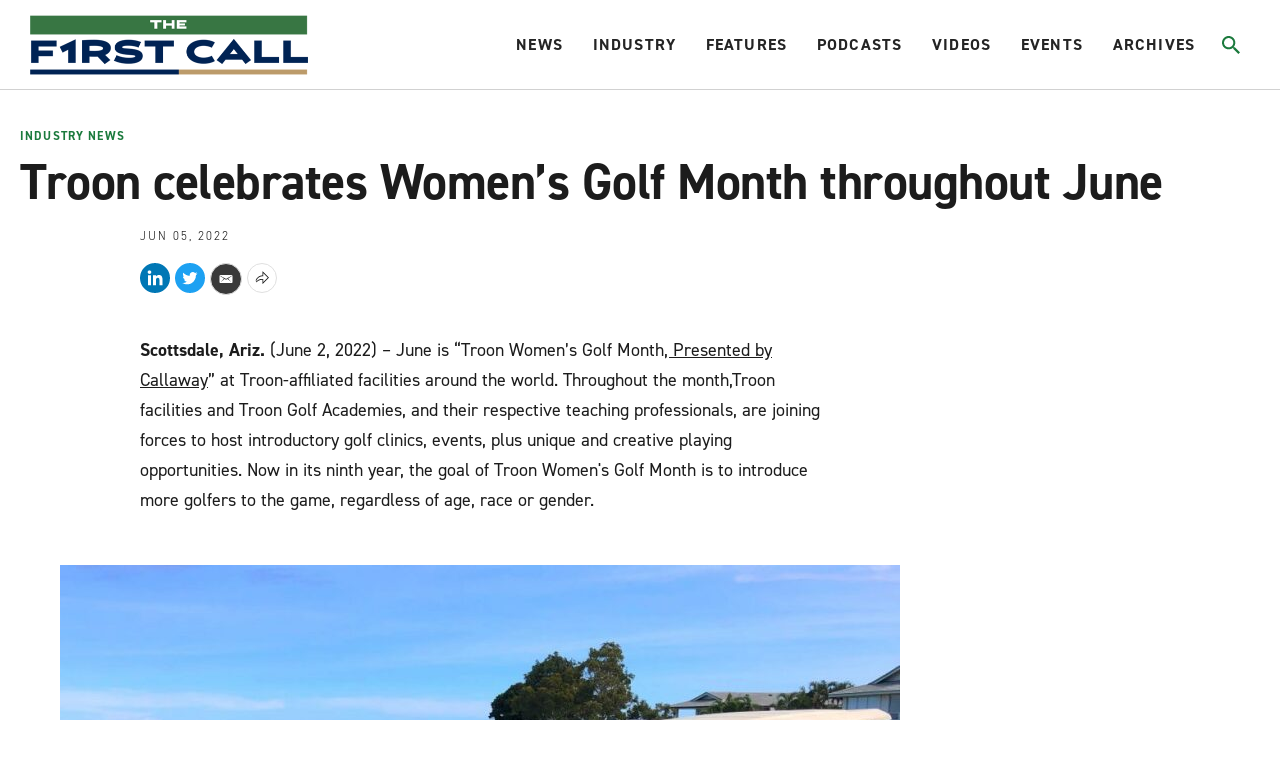

--- FILE ---
content_type: text/html;charset=UTF-8
request_url: https://www.firstcallgolf.com/industry-news/release/2022-06-05/troon-celebrates-womens-golf-month-throughout-june
body_size: 23477
content:
<!DOCTYPE html>
<html class="ArticlePage" lang="en">
    <head>
    <meta charset="UTF-8">

    <style data-cssvarsponyfill="true">
                :root {
        --primaryColor1: #22b8e1;
        --primaryColor2: #000000;

        --primaryTextColor: #1c1c1c;
        --secondaryTextColor: #666666;
        --breakingColor: #ff6f00;

        --secondaryColor1: #666666;
        --secondaryColor2: #1c1c1c;
        --secondaryColor3: #e0e0e0;
        --secondaryColor4: #b8b8b8;
        --secondaryColor5: #393939;
        --secondaryColor6: #8c8c8c;

        --siteBgColor: #ffffff;
        --siteInverseBgColor: #000000;

        --headerBgColor: #ffffff;
        --headerBgColorInverse: #000000;
        --headerBorderColor: #d1d1d1;
        --headerBorderColorInverse: #858585;
        --headerTextColor: #242424;
        --headerTextColorInverse: #ffffff;
        --headerMenuBgColor: #ffffff;
        --headerMenuTextColor: #333333;
        --hatBgColor: #393939;

        --secondaryHeaderBgColor: #f7f7f7;
        --secondaryHeaderTextColor: #333333;

        --footerBgColor: #000000;
        --footerTextColor: #ffffff;

        --primaryTextColorInverse: #ffffff;
        --secondaryTextColorInverse: #cccccc;
        --tertiaryTextColor: #999999;
        --tertiaryTextColorInverse: #cccccc;

        --listBorderColor: #b0b0b0;
        --listSecondaryBorderColor: #e6e6e6;
        --gridBorderColor: #e6e6e6;

        --buttonBgColor: #1b7a3d;
        --buttonTextColor: #ffffff;
        --inverseButtonBgColor: #ffffff;
        --tagButtonBorderColor: #e2dfdd;

        --breakingTextColor: #ffffff;

        --brandColor: #1b7a3d;

        --primaryHeadlineFont: din-2014;
        --secondaryHeadlineFont: din-2014;
        --bodyFont: din-2014;
        }

    </style>

    

    <meta property="og:title" content="Troon celebrates Women’s Golf Month in June">

    <meta property="og:url" content="https://www.firstcallgolf.com/industry-news/release/2022-06-05/troon-celebrates-womens-golf-month-throughout-june">

    <meta property="og:image" content="https://morning-read.brightspotcdn.com/dims4/default/61031f4/2147483647/strip/true/crop/1024x538+0+97/resize/1200x630!/quality/90/?url=http%3A%2F%2Fmorning-read-brightspot.s3.us-east-1.amazonaws.com%2F67%2F72%2F359fe35b43e1b1c10baea7109c87%2Fjune-is-troon-womens-golf-month.jpg">

    
    <meta property="og:image:url" content="https://morning-read.brightspotcdn.com/dims4/default/61031f4/2147483647/strip/true/crop/1024x538+0+97/resize/1200x630!/quality/90/?url=http%3A%2F%2Fmorning-read-brightspot.s3.us-east-1.amazonaws.com%2F67%2F72%2F359fe35b43e1b1c10baea7109c87%2Fjune-is-troon-womens-golf-month.jpg">
    
    <meta property="og:image:width" content="1200">
    <meta property="og:image:height" content="630">
    <meta property="og:image:type" content="image">
    
    <meta property="og:image:alt" content="June is Troon Women&#x27;s Golf Month.jpg">
    


    <meta property="og:description" content="Troon facilities and Troon Golf Academies are hosting introductory golf clinics, events and creative playing opportunities">

    <meta property="og:site_name" content="The First Call Golf">



    <meta property="og:type" content="article">

    <meta property="article:published_time" content="2022-06-05T19:45:38.695">

    <meta property="article:modified_time" content="2022-06-05T19:45:38.695">

    <meta property="article:section" content="Industry News">

    <meta property="article:tag" content="Troon">

    
    <meta name="twitter:card" content="summary_large_image"/>
    
    
    
    
    <meta name="twitter:description" content="Troon facilities and Troon Golf Academies are hosting introductory golf clinics, events and creative playing opportunities"/>
    
    

    
    <meta name="twitter:image:alt" content="June is Troon Women&#x27;s Golf Month.jpg"/>
    
    
    
    
    <meta name="twitter:title" content="Troon celebrates Women’s Golf Month in June"/>
    


    <link data-cssvarsponyfill="true" class="Webpack-css" rel="stylesheet" href="https://morning-read.brightspotcdn.com/resource/0000016c-9a9d-da84-ad6e-be9faedb0000/styleguide/All.min.751362649cdcbb4f7e5250d8d39bc2e9.gz.css">

    <style>:root {
    --primaryColor1: #0F586C !important;
}

.AdModule {
    text-align: center;
}

.ArticlePage-authorInfo-bio-content-link {
    margin-bottom: 20px;
}

#gf-ad-desktop {
    display: block;
}

#gf-ad-mobile {
    display: none;
}

.SectionPage-pageLead:before {
    background-color: rgba(0,0,0,0) !important;
}

@media only screen and (max-width: 600px) {
    .Page-hat {
        height: 40px !important;
    }
    .Page-header {
        height: 75px !important;
        padding: 2px 10px 0px 10px !important;
    }
    #gf-ad-desktop {
        display: none;
    }
    #gf-ad-mobile {
        display: block;
    }
}</style>


    <meta name="viewport" content="width=device-width, initial-scale=1, maximum-scale=5"><title>Troon celebrates Women’s Golf Month in June</title><meta name="description" content="Troon facilities and Troon Golf Academies are hosting introductory golf clinics, events and creative playing opportunities"><link rel="canonical" href="https://www.firstcallgolf.com/industry-news/release/2022-06-05/troon-celebrates-womens-golf-month-throughout-june"><meta name="brightspot.contentId" content="00000181-269f-d52f-a189-3effb9ee0001"><link rel="apple-touch-icon"sizes="180x180"href="/apple-touch-icon.png"><link rel="icon"type="image/png"href="/favicon-32x32.png"><link rel="icon"type="image/png"href="/favicon-16x16.png">
    <script type="application/ld+json">{"@context":"http://schema.org","@type":"Article","headline":"Troon celebrates Women’s Golf Month throughout June","image":{"@context":"http://schema.org","@type":"ImageObject","url":"https://morning-read.brightspotcdn.com/67/72/359fe35b43e1b1c10baea7109c87/june-is-troon-womens-golf-month.jpg"},"mainEntityOfPage":{"@type":"WebPage","@id":"https://www.firstcallgolf.com/industry-news/release/2022-06-05/troon-celebrates-womens-golf-month-throughout-june"},"publisher":{"@type":"Organization","name":"The First Call Golf","logo":{"@context":"http://schema.org","@type":"ImageObject","url":"https://morning-read.brightspotcdn.com/67/72/359fe35b43e1b1c10baea7109c87/june-is-troon-womens-golf-month.jpg"}}}</script>

    

    <!--This is needed for custom elements to function in browsers that
    support them natively but that are using es6 code transpiled to es5.
    This will cause a non-fatal error to show up in the IE11 console.
    It can be safely ignored. https://github.com/webcomponents/webcomponentsjs/issues/749 -->
    <script>
        (function () {
        'use strict';

        (()=>{'use strict';if(!window.customElements)return;const a=window.HTMLElement,b=window.customElements.define,c=window.customElements.get,d=new Map,e=new Map;let f=!1,g=!1;window.HTMLElement=function(){if(!f){const a=d.get(this.constructor),b=c.call(window.customElements,a);g=!0;const e=new b;return e}f=!1;},window.HTMLElement.prototype=a.prototype;Object.defineProperty(window,'customElements',{value:window.customElements,configurable:!0,writable:!0}),Object.defineProperty(window.customElements,'define',{value:(c,h)=>{const i=h.prototype,j=class extends a{constructor(){super(),Object.setPrototypeOf(this,i),g||(f=!0,h.call(this)),g=!1;}},k=j.prototype;j.observedAttributes=h.observedAttributes,k.connectedCallback=i.connectedCallback,k.disconnectedCallback=i.disconnectedCallback,k.attributeChangedCallback=i.attributeChangedCallback,k.adoptedCallback=i.adoptedCallback,d.set(h,c),e.set(c,h),b.call(window.customElements,c,j);},configurable:!0,writable:!0}),Object.defineProperty(window.customElements,'get',{value:(a)=>e.get(a),configurable:!0,writable:!0});})();

        /**
        @license
        Copyright (c) 2017 The Polymer Project Authors. All rights reserved.
        This code may only be used under the BSD style license found at http://polymer.github.io/LICENSE.txt
        The complete set of authors may be found at http://polymer.github.io/AUTHORS.txt
        The complete set of contributors may be found at http://polymer.github.io/CONTRIBUTORS.txt
        Code distributed by Google as part of the polymer project is also
        subject to an additional IP rights grant found at http://polymer.github.io/PATENTS.txt
        */
        }());
    </script>
    <script>
        /**
            For the fastest load times https://developers.google.com/speed/docs/insights/BlockingJS
            and to prevent any FOUC, as well as prevent any race conditions for browsers that also
            rely on the CSS variables polyfill, this is inlined.
        **/
        if (!window.customElements) {
            (function(){
                'use strict';var h=new function(){};var aa=new Set("annotation-xml color-profile font-face font-face-src font-face-uri font-face-format font-face-name missing-glyph".split(" "));function m(b){var a=aa.has(b);b=/^[a-z][.0-9_a-z]*-[\-.0-9_a-z]*$/.test(b);return!a&&b}function n(b){var a=b.isConnected;if(void 0!==a)return a;for(;b&&!(b.__CE_isImportDocument||b instanceof Document);)b=b.parentNode||(window.ShadowRoot&&b instanceof ShadowRoot?b.host:void 0);return!(!b||!(b.__CE_isImportDocument||b instanceof Document))}
                function p(b,a){for(;a&&a!==b&&!a.nextSibling;)a=a.parentNode;return a&&a!==b?a.nextSibling:null}
                function t(b,a,c){c=c?c:new Set;for(var d=b;d;){if(d.nodeType===Node.ELEMENT_NODE){var e=d;a(e);var f=e.localName;if("link"===f&&"import"===e.getAttribute("rel")){d=e.import;if(d instanceof Node&&!c.has(d))for(c.add(d),d=d.firstChild;d;d=d.nextSibling)t(d,a,c);d=p(b,e);continue}else if("template"===f){d=p(b,e);continue}if(e=e.__CE_shadowRoot)for(e=e.firstChild;e;e=e.nextSibling)t(e,a,c)}d=d.firstChild?d.firstChild:p(b,d)}}function u(b,a,c){b[a]=c};function v(){this.a=new Map;this.s=new Map;this.f=[];this.b=!1}function ba(b,a,c){b.a.set(a,c);b.s.set(c.constructor,c)}function w(b,a){b.b=!0;b.f.push(a)}function x(b,a){b.b&&t(a,function(a){return y(b,a)})}function y(b,a){if(b.b&&!a.__CE_patched){a.__CE_patched=!0;for(var c=0;c<b.f.length;c++)b.f[c](a)}}function z(b,a){var c=[];t(a,function(b){return c.push(b)});for(a=0;a<c.length;a++){var d=c[a];1===d.__CE_state?b.connectedCallback(d):A(b,d)}}
                function B(b,a){var c=[];t(a,function(b){return c.push(b)});for(a=0;a<c.length;a++){var d=c[a];1===d.__CE_state&&b.disconnectedCallback(d)}}
                function C(b,a,c){c=c?c:{};var d=c.w||new Set,e=c.i||function(a){return A(b,a)},f=[];t(a,function(a){if("link"===a.localName&&"import"===a.getAttribute("rel")){var c=a.import;c instanceof Node&&(c.__CE_isImportDocument=!0,c.__CE_hasRegistry=!0);c&&"complete"===c.readyState?c.__CE_documentLoadHandled=!0:a.addEventListener("load",function(){var c=a.import;if(!c.__CE_documentLoadHandled){c.__CE_documentLoadHandled=!0;var f=new Set(d);f.delete(c);C(b,c,{w:f,i:e})}})}else f.push(a)},d);if(b.b)for(a=0;a<
                f.length;a++)y(b,f[a]);for(a=0;a<f.length;a++)e(f[a])}
                function A(b,a){if(void 0===a.__CE_state){var c=a.ownerDocument;if(c.defaultView||c.__CE_isImportDocument&&c.__CE_hasRegistry)if(c=b.a.get(a.localName)){c.constructionStack.push(a);var d=c.constructor;try{try{if(new d!==a)throw Error("The custom element constructor did not produce the element being upgraded.");}finally{c.constructionStack.pop()}}catch(r){throw a.__CE_state=2,r;}a.__CE_state=1;a.__CE_definition=c;if(c.attributeChangedCallback)for(c=c.observedAttributes,d=0;d<c.length;d++){var e=c[d],
                        f=a.getAttribute(e);null!==f&&b.attributeChangedCallback(a,e,null,f,null)}n(a)&&b.connectedCallback(a)}}}v.prototype.connectedCallback=function(b){var a=b.__CE_definition;a.connectedCallback&&a.connectedCallback.call(b)};v.prototype.disconnectedCallback=function(b){var a=b.__CE_definition;a.disconnectedCallback&&a.disconnectedCallback.call(b)};
                v.prototype.attributeChangedCallback=function(b,a,c,d,e){var f=b.__CE_definition;f.attributeChangedCallback&&-1<f.observedAttributes.indexOf(a)&&f.attributeChangedCallback.call(b,a,c,d,e)};function D(b,a){this.c=b;this.a=a;this.b=void 0;C(this.c,this.a);"loading"===this.a.readyState&&(this.b=new MutationObserver(this.f.bind(this)),this.b.observe(this.a,{childList:!0,subtree:!0}))}function E(b){b.b&&b.b.disconnect()}D.prototype.f=function(b){var a=this.a.readyState;"interactive"!==a&&"complete"!==a||E(this);for(a=0;a<b.length;a++)for(var c=b[a].addedNodes,d=0;d<c.length;d++)C(this.c,c[d])};function ca(){var b=this;this.b=this.a=void 0;this.f=new Promise(function(a){b.b=a;b.a&&a(b.a)})}function F(b){if(b.a)throw Error("Already resolved.");b.a=void 0;b.b&&b.b(void 0)};function G(b){this.j=!1;this.c=b;this.o=new Map;this.l=function(b){return b()};this.g=!1;this.m=[];this.u=new D(b,document)}
                G.prototype.define=function(b,a){var c=this;if(!(a instanceof Function))throw new TypeError("Custom element constructors must be functions.");if(!m(b))throw new SyntaxError("The element name '"+b+"' is not valid.");if(this.c.a.get(b))throw Error("A custom element with name '"+b+"' has already been defined.");if(this.j)throw Error("A custom element is already being defined.");this.j=!0;var d,e,f,r,k;try{var g=function(b){var a=l[b];if(void 0!==a&&!(a instanceof Function))throw Error("The '"+b+"' callback must be a function.");
                    return a},l=a.prototype;if(!(l instanceof Object))throw new TypeError("The custom element constructor's prototype is not an object.");d=g("connectedCallback");e=g("disconnectedCallback");f=g("adoptedCallback");r=g("attributeChangedCallback");k=a.observedAttributes||[]}catch(q){return}finally{this.j=!1}a={localName:b,constructor:a,connectedCallback:d,disconnectedCallback:e,adoptedCallback:f,attributeChangedCallback:r,observedAttributes:k,constructionStack:[]};ba(this.c,b,a);this.m.push(a);this.g||
                (this.g=!0,this.l(function(){return da(c)}))};G.prototype.i=function(b){C(this.c,b)};function da(b){if(!1!==b.g){b.g=!1;for(var a=b.m,c=[],d=new Map,e=0;e<a.length;e++)d.set(a[e].localName,[]);C(b.c,document,{i:function(a){if(void 0===a.__CE_state){var e=a.localName,f=d.get(e);f?f.push(a):b.c.a.get(e)&&c.push(a)}}});for(e=0;e<c.length;e++)A(b.c,c[e]);for(;0<a.length;){for(var f=a.shift(),e=f.localName,f=d.get(f.localName),r=0;r<f.length;r++)A(b.c,f[r]);(e=b.o.get(e))&&F(e)}}}
                G.prototype.get=function(b){if(b=this.c.a.get(b))return b.constructor};G.prototype.whenDefined=function(b){if(!m(b))return Promise.reject(new SyntaxError("'"+b+"' is not a valid custom element name."));var a=this.o.get(b);if(a)return a.f;a=new ca;this.o.set(b,a);this.c.a.get(b)&&!this.m.some(function(a){return a.localName===b})&&F(a);return a.f};G.prototype.v=function(b){E(this.u);var a=this.l;this.l=function(c){return b(function(){return a(c)})}};window.CustomElementRegistry=G;
                G.prototype.define=G.prototype.define;G.prototype.upgrade=G.prototype.i;G.prototype.get=G.prototype.get;G.prototype.whenDefined=G.prototype.whenDefined;G.prototype.polyfillWrapFlushCallback=G.prototype.v;var H=window.Document.prototype.createElement,ea=window.Document.prototype.createElementNS,fa=window.Document.prototype.importNode,ga=window.Document.prototype.prepend,ha=window.Document.prototype.append,ia=window.DocumentFragment.prototype.prepend,ja=window.DocumentFragment.prototype.append,I=window.Node.prototype.cloneNode,J=window.Node.prototype.appendChild,K=window.Node.prototype.insertBefore,L=window.Node.prototype.removeChild,M=window.Node.prototype.replaceChild,N=Object.getOwnPropertyDescriptor(window.Node.prototype,
                        "textContent"),O=window.Element.prototype.attachShadow,P=Object.getOwnPropertyDescriptor(window.Element.prototype,"innerHTML"),Q=window.Element.prototype.getAttribute,R=window.Element.prototype.setAttribute,S=window.Element.prototype.removeAttribute,T=window.Element.prototype.getAttributeNS,U=window.Element.prototype.setAttributeNS,ka=window.Element.prototype.removeAttributeNS,la=window.Element.prototype.insertAdjacentElement,ma=window.Element.prototype.insertAdjacentHTML,na=window.Element.prototype.prepend,
                        oa=window.Element.prototype.append,V=window.Element.prototype.before,pa=window.Element.prototype.after,qa=window.Element.prototype.replaceWith,ra=window.Element.prototype.remove,sa=window.HTMLElement,W=Object.getOwnPropertyDescriptor(window.HTMLElement.prototype,"innerHTML"),ta=window.HTMLElement.prototype.insertAdjacentElement,ua=window.HTMLElement.prototype.insertAdjacentHTML;function va(){var b=X;window.HTMLElement=function(){function a(){var a=this.constructor,d=b.s.get(a);if(!d)throw Error("The custom element being constructed was not registered with `customElements`.");var e=d.constructionStack;if(!e.length)return e=H.call(document,d.localName),Object.setPrototypeOf(e,a.prototype),e.__CE_state=1,e.__CE_definition=d,y(b,e),e;var d=e.length-1,f=e[d];if(f===h)throw Error("The HTMLElement constructor was either called reentrantly for this constructor or called multiple times.");
                    e[d]=h;Object.setPrototypeOf(f,a.prototype);y(b,f);return f}a.prototype=sa.prototype;return a}()};function Y(b,a,c){function d(a){return function(c){for(var e=[],d=0;d<arguments.length;++d)e[d-0]=arguments[d];for(var d=[],f=[],l=0;l<e.length;l++){var q=e[l];q instanceof Element&&n(q)&&f.push(q);if(q instanceof DocumentFragment)for(q=q.firstChild;q;q=q.nextSibling)d.push(q);else d.push(q)}a.apply(this,e);for(e=0;e<f.length;e++)B(b,f[e]);if(n(this))for(e=0;e<d.length;e++)f=d[e],f instanceof Element&&z(b,f)}}c.h&&(a.prepend=d(c.h));c.append&&(a.append=d(c.append))};function wa(){var b=X;u(Document.prototype,"createElement",function(a){if(this.__CE_hasRegistry){var c=b.a.get(a);if(c)return new c.constructor}a=H.call(this,a);y(b,a);return a});u(Document.prototype,"importNode",function(a,c){a=fa.call(this,a,c);this.__CE_hasRegistry?C(b,a):x(b,a);return a});u(Document.prototype,"createElementNS",function(a,c){if(this.__CE_hasRegistry&&(null===a||"http://www.w3.org/1999/xhtml"===a)){var d=b.a.get(c);if(d)return new d.constructor}a=ea.call(this,a,c);y(b,a);return a});
                    Y(b,Document.prototype,{h:ga,append:ha})};function xa(){var b=X;function a(a,d){Object.defineProperty(a,"textContent",{enumerable:d.enumerable,configurable:!0,get:d.get,set:function(a){if(this.nodeType===Node.TEXT_NODE)d.set.call(this,a);else{var e=void 0;if(this.firstChild){var c=this.childNodes,k=c.length;if(0<k&&n(this))for(var e=Array(k),g=0;g<k;g++)e[g]=c[g]}d.set.call(this,a);if(e)for(a=0;a<e.length;a++)B(b,e[a])}}})}u(Node.prototype,"insertBefore",function(a,d){if(a instanceof DocumentFragment){var e=Array.prototype.slice.apply(a.childNodes);
                    a=K.call(this,a,d);if(n(this))for(d=0;d<e.length;d++)z(b,e[d]);return a}e=n(a);d=K.call(this,a,d);e&&B(b,a);n(this)&&z(b,a);return d});u(Node.prototype,"appendChild",function(a){if(a instanceof DocumentFragment){var c=Array.prototype.slice.apply(a.childNodes);a=J.call(this,a);if(n(this))for(var e=0;e<c.length;e++)z(b,c[e]);return a}c=n(a);e=J.call(this,a);c&&B(b,a);n(this)&&z(b,a);return e});u(Node.prototype,"cloneNode",function(a){a=I.call(this,a);this.ownerDocument.__CE_hasRegistry?C(b,a):x(b,a);
                    return a});u(Node.prototype,"removeChild",function(a){var c=n(a),e=L.call(this,a);c&&B(b,a);return e});u(Node.prototype,"replaceChild",function(a,d){if(a instanceof DocumentFragment){var e=Array.prototype.slice.apply(a.childNodes);a=M.call(this,a,d);if(n(this))for(B(b,d),d=0;d<e.length;d++)z(b,e[d]);return a}var e=n(a),f=M.call(this,a,d),c=n(this);c&&B(b,d);e&&B(b,a);c&&z(b,a);return f});N&&N.get?a(Node.prototype,N):w(b,function(b){a(b,{enumerable:!0,configurable:!0,get:function(){for(var a=[],b=
                            0;b<this.childNodes.length;b++)a.push(this.childNodes[b].textContent);return a.join("")},set:function(a){for(;this.firstChild;)L.call(this,this.firstChild);J.call(this,document.createTextNode(a))}})})};function ya(b){var a=Element.prototype;function c(a){return function(e){for(var c=[],d=0;d<arguments.length;++d)c[d-0]=arguments[d];for(var d=[],k=[],g=0;g<c.length;g++){var l=c[g];l instanceof Element&&n(l)&&k.push(l);if(l instanceof DocumentFragment)for(l=l.firstChild;l;l=l.nextSibling)d.push(l);else d.push(l)}a.apply(this,c);for(c=0;c<k.length;c++)B(b,k[c]);if(n(this))for(c=0;c<d.length;c++)k=d[c],k instanceof Element&&z(b,k)}}V&&(a.before=c(V));V&&(a.after=c(pa));qa&&u(a,"replaceWith",function(a){for(var e=
                        [],c=0;c<arguments.length;++c)e[c-0]=arguments[c];for(var c=[],d=[],k=0;k<e.length;k++){var g=e[k];g instanceof Element&&n(g)&&d.push(g);if(g instanceof DocumentFragment)for(g=g.firstChild;g;g=g.nextSibling)c.push(g);else c.push(g)}k=n(this);qa.apply(this,e);for(e=0;e<d.length;e++)B(b,d[e]);if(k)for(B(b,this),e=0;e<c.length;e++)d=c[e],d instanceof Element&&z(b,d)});ra&&u(a,"remove",function(){var a=n(this);ra.call(this);a&&B(b,this)})};function za(){var b=X;function a(a,c){Object.defineProperty(a,"innerHTML",{enumerable:c.enumerable,configurable:!0,get:c.get,set:function(a){var e=this,d=void 0;n(this)&&(d=[],t(this,function(a){a!==e&&d.push(a)}));c.set.call(this,a);if(d)for(var f=0;f<d.length;f++){var r=d[f];1===r.__CE_state&&b.disconnectedCallback(r)}this.ownerDocument.__CE_hasRegistry?C(b,this):x(b,this);return a}})}function c(a,c){u(a,"insertAdjacentElement",function(a,e){var d=n(e);a=c.call(this,a,e);d&&B(b,e);n(a)&&z(b,e);
                    return a})}function d(a,c){function e(a,e){for(var c=[];a!==e;a=a.nextSibling)c.push(a);for(e=0;e<c.length;e++)C(b,c[e])}u(a,"insertAdjacentHTML",function(a,b){a=a.toLowerCase();if("beforebegin"===a){var d=this.previousSibling;c.call(this,a,b);e(d||this.parentNode.firstChild,this)}else if("afterbegin"===a)d=this.firstChild,c.call(this,a,b),e(this.firstChild,d);else if("beforeend"===a)d=this.lastChild,c.call(this,a,b),e(d||this.firstChild,null);else if("afterend"===a)d=this.nextSibling,c.call(this,
                        a,b),e(this.nextSibling,d);else throw new SyntaxError("The value provided ("+String(a)+") is not one of 'beforebegin', 'afterbegin', 'beforeend', or 'afterend'.");})}O&&u(Element.prototype,"attachShadow",function(a){return this.__CE_shadowRoot=a=O.call(this,a)});P&&P.get?a(Element.prototype,P):W&&W.get?a(HTMLElement.prototype,W):w(b,function(b){a(b,{enumerable:!0,configurable:!0,get:function(){return I.call(this,!0).innerHTML},set:function(a){var b="template"===this.localName,e=b?this.content:this,
                            c=H.call(document,this.localName);for(c.innerHTML=a;0<e.childNodes.length;)L.call(e,e.childNodes[0]);for(a=b?c.content:c;0<a.childNodes.length;)J.call(e,a.childNodes[0])}})});u(Element.prototype,"setAttribute",function(a,c){if(1!==this.__CE_state)return R.call(this,a,c);var e=Q.call(this,a);R.call(this,a,c);c=Q.call(this,a);b.attributeChangedCallback(this,a,e,c,null)});u(Element.prototype,"setAttributeNS",function(a,c,d){if(1!==this.__CE_state)return U.call(this,a,c,d);var e=T.call(this,a,c);U.call(this,
                        a,c,d);d=T.call(this,a,c);b.attributeChangedCallback(this,c,e,d,a)});u(Element.prototype,"removeAttribute",function(a){if(1!==this.__CE_state)return S.call(this,a);var c=Q.call(this,a);S.call(this,a);null!==c&&b.attributeChangedCallback(this,a,c,null,null)});u(Element.prototype,"removeAttributeNS",function(a,c){if(1!==this.__CE_state)return ka.call(this,a,c);var d=T.call(this,a,c);ka.call(this,a,c);var e=T.call(this,a,c);d!==e&&b.attributeChangedCallback(this,c,d,e,a)});ta?c(HTMLElement.prototype,
                        ta):la?c(Element.prototype,la):console.warn("Custom Elements: `Element#insertAdjacentElement` was not patched.");ua?d(HTMLElement.prototype,ua):ma?d(Element.prototype,ma):console.warn("Custom Elements: `Element#insertAdjacentHTML` was not patched.");Y(b,Element.prototype,{h:na,append:oa});ya(b)};/*

                Copyright (c) 2016 The Polymer Project Authors. All rights reserved.
                This code may only be used under the BSD style license found at http://polymer.github.io/LICENSE.txt
                The complete set of authors may be found at http://polymer.github.io/AUTHORS.txt
                The complete set of contributors may be found at http://polymer.github.io/CONTRIBUTORS.txt
                Code distributed by Google as part of the polymer project is also
                subject to an additional IP rights grant found at http://polymer.github.io/PATENTS.txt
                */
                var Z=window.customElements;if(!Z||Z.forcePolyfill||"function"!=typeof Z.define||"function"!=typeof Z.get){var X=new v;va();wa();Y(X,DocumentFragment.prototype,{h:ia,append:ja});xa();za();document.__CE_hasRegistry=!0;var customElements=new G(X);Object.defineProperty(window,"customElements",{configurable:!0,enumerable:!0,value:customElements})};
            }).call(self);
        }

        /**
            This allows us to load the IE polyfills via feature detection so that they do not load
            needlessly in the browsers that do not need them. It also ensures they are loaded
            non async so that they load before the rest of our JS.
        */
        var head = document.getElementsByTagName('head')[0];
        if (!window.CSS || !window.CSS.supports || !window.CSS.supports('--fake-var', 0)) {
            var script = document.createElement('script');
            script.setAttribute('src', "https://morning-read.brightspotcdn.com/resource/0000016c-9a9d-da84-ad6e-be9faedb0000/styleguide/util/IEPolyfills.b2b81d0e575e34ef1ee817fa8cf1a6a8.gz.js");
            script.setAttribute('type', 'text/javascript');
            script.async = false;
            head.appendChild(script);
        }
    </script>
    
    <script src="https://morning-read.brightspotcdn.com/resource/0000016c-9a9d-da84-ad6e-be9faedb0000/styleguide/All.min.b34ad656c88bb88cb2d876aee52377fb.gz.js" async></script>

    <!-- Fonts we are using live at this link -->
    <link rel="stylesheet" href="https://use.typekit.net/evb2tgx.css">
    
    <script>
      (function(i,s,o,g,r,a,m){i['GoogleAnalyticsObject']=r;i[r]=i[r]||function(){
      (i[r].q=i[r].q||[]).push(arguments)},i[r].l=1*new Date();a=s.createElement(o),
      m=s.getElementsByTagName(o)[0];a.async=1;a.src=g;m.parentNode.insertBefore(a,m)
      })(window,document,'script','https://www.google-analytics.com/analytics.js','ga');
      ga('create', "UA-100629656-4", 'auto');

      
      ga('send', 'pageview');
      

    </script>


      <script>//load TrackerJS
!function(t,n,e,o,a){function d(t){var n=~~(Date.now()/3e5),o=document.createElement(e);o.async=!0,o.src=t+"?ts="+n;var a=document.getElementsByTagName(e)[0];a.parentNode.insertBefore(o,a)}t.MooTrackerObject=a,t[a]=t[a]||function(){return t[a].q?void t[a].q.push(arguments):void(t[a].q=[arguments])},window.attachEvent?window.attachEvent("onload",d.bind(this,o)):window.addEventListener("load",d.bind(this,o),!1)}(window,document,"script","//cdn.stat-track.com/statics/moosend-tracking.min.js","mootrack");
//tracker has to be initialized otherwise it will generate warnings and wont sendtracking events
mootrack('init', '4eadc877580b46f0b2262fffbd79a953');
//track a view of the current page
mootrack('trackPageView');
//track a video played 
mootrack('Video Played');
//track identity
mootrack('identify', 'john@doe.com');</script>
<script src="//b-code.liadm.com/b-02vs.min.js" async></script>

</head>


    <body class="Page-body">
        <a id="skip-link" href="#main-content" class="Skip-link" tabindex="0" data-cms-ai="0">Skip to main content</a>
        

<!-- Putting icons here, so we don't have to include in a bunch of -body hbs's -->
<svg xmlns="http://www.w3.org/2000/svg" style="display:none" id="iconsMap">
    <symbol id="mono-icon-facebook" viewBox="0 0 10 19">
        <path fill-rule="evenodd" d="M2.707 18.25V10.2H0V7h2.707V4.469c0-1.336.375-2.373 1.125-3.112C4.582.62 5.578.25 6.82.25c1.008 0 1.828.047 2.461.14v2.848H7.594c-.633 0-1.067.14-1.301.422-.188.235-.281.61-.281 1.125V7H9l-.422 3.2H6.012v8.05H2.707z"></path>
    </symbol>
    <symbol id="mono-icon-instagram" viewBox="0 0 17 17">
        <g>
            <path fill-rule="evenodd" d="M8.281 4.207c.727 0 1.4.182 2.022.545a4.055 4.055 0 0 1 1.476 1.477c.364.62.545 1.294.545 2.021 0 .727-.181 1.4-.545 2.021a4.055 4.055 0 0 1-1.476 1.477 3.934 3.934 0 0 1-2.022.545c-.726 0-1.4-.182-2.021-.545a4.055 4.055 0 0 1-1.477-1.477 3.934 3.934 0 0 1-.545-2.021c0-.727.182-1.4.545-2.021A4.055 4.055 0 0 1 6.26 4.752a3.934 3.934 0 0 1 2.021-.545zm0 6.68a2.54 2.54 0 0 0 1.864-.774 2.54 2.54 0 0 0 .773-1.863 2.54 2.54 0 0 0-.773-1.863 2.54 2.54 0 0 0-1.864-.774 2.54 2.54 0 0 0-1.863.774 2.54 2.54 0 0 0-.773 1.863c0 .727.257 1.348.773 1.863a2.54 2.54 0 0 0 1.863.774zM13.45 4.03c-.023.258-.123.48-.299.668a.856.856 0 0 1-.65.281.913.913 0 0 1-.668-.28.913.913 0 0 1-.281-.669c0-.258.094-.48.281-.668a.913.913 0 0 1 .668-.28c.258 0 .48.093.668.28.187.188.281.41.281.668zm2.672.95c.023.656.035 1.746.035 3.269 0 1.523-.017 2.62-.053 3.287-.035.668-.134 1.248-.298 1.74a4.098 4.098 0 0 1-.967 1.53 4.098 4.098 0 0 1-1.53.966c-.492.164-1.072.264-1.74.3-.668.034-1.763.052-3.287.052-1.523 0-2.619-.018-3.287-.053-.668-.035-1.248-.146-1.74-.334a3.747 3.747 0 0 1-1.53-.931 4.098 4.098 0 0 1-.966-1.53c-.164-.492-.264-1.072-.299-1.74C.424 10.87.406 9.773.406 8.25S.424 5.63.46 4.963c.035-.668.135-1.248.299-1.74.21-.586.533-1.096.967-1.53A4.098 4.098 0 0 1 3.254.727c.492-.164 1.072-.264 1.74-.3C5.662.394 6.758.376 8.281.376c1.524 0 2.62.018 3.287.053.668.035 1.248.135 1.74.299a4.098 4.098 0 0 1 2.496 2.496c.165.492.27 1.078.317 1.757zm-1.687 7.91c.14-.399.234-1.032.28-1.899.024-.515.036-1.242.036-2.18V7.689c0-.961-.012-1.688-.035-2.18-.047-.89-.14-1.524-.281-1.899a2.537 2.537 0 0 0-1.512-1.511c-.375-.14-1.008-.235-1.899-.282a51.292 51.292 0 0 0-2.18-.035H7.72c-.938 0-1.664.012-2.18.035-.867.047-1.5.141-1.898.282a2.537 2.537 0 0 0-1.512 1.511c-.14.375-.234 1.008-.281 1.899a51.292 51.292 0 0 0-.036 2.18v1.125c0 .937.012 1.664.036 2.18.047.866.14 1.5.28 1.898.306.726.81 1.23 1.513 1.511.398.141 1.03.235 1.898.282.516.023 1.242.035 2.18.035h1.125c.96 0 1.687-.012 2.18-.035.89-.047 1.523-.141 1.898-.282.726-.304 1.23-.808 1.512-1.511z"></path>
        </g>
    </symbol>
    <symbol id="mono-icon-email" viewBox="0 0 512 512">
        <g>
            <path d="M67,148.7c11,5.8,163.8,89.1,169.5,92.1c5.7,3,11.5,4.4,20.5,4.4c9,0,14.8-1.4,20.5-4.4c5.7-3,158.5-86.3,169.5-92.1
                c4.1-2.1,11-5.9,12.5-10.2c2.6-7.6-0.2-10.5-11.3-10.5H257H65.8c-11.1,0-13.9,3-11.3,10.5C56,142.9,62.9,146.6,67,148.7z"></path>
            <path d="M455.7,153.2c-8.2,4.2-81.8,56.6-130.5,88.1l82.2,92.5c2,2,2.9,4.4,1.8,5.6c-1.2,1.1-3.8,0.5-5.9-1.4l-98.6-83.2
                c-14.9,9.6-25.4,16.2-27.2,17.2c-7.7,3.9-13.1,4.4-20.5,4.4c-7.4,0-12.8-0.5-20.5-4.4c-1.9-1-12.3-7.6-27.2-17.2l-98.6,83.2
                c-2,2-4.7,2.6-5.9,1.4c-1.2-1.1-0.3-3.6,1.7-5.6l82.1-92.5c-48.7-31.5-123.1-83.9-131.3-88.1c-8.8-4.5-9.3,0.8-9.3,4.9
                c0,4.1,0,205,0,205c0,9.3,13.7,20.9,23.5,20.9H257h185.5c9.8,0,21.5-11.7,21.5-20.9c0,0,0-201,0-205
                C464,153.9,464.6,148.7,455.7,153.2z"></path>
        </g>
    </symbol>
    <symbol id="mono-icon-print" viewBox="0 0 12 12">
        <g fill-rule="evenodd">
            <path fill-rule="nonzero" d="M9 10V7H3v3H1a1 1 0 0 1-1-1V4a1 1 0 0 1 1-1h10a1 1 0 0 1 1 1v3.132A2.868 2.868 0 0 1 9.132 10H9zm.5-4.5a1 1 0 1 0 0-2 1 1 0 0 0 0 2zM3 0h6v2H3z"></path>
            <path d="M4 8h4v4H4z"></path>
        </g>
    </symbol>
    <symbol id="mono-icon-copylink" viewBox="0 0 12 12">
        <g fill-rule="evenodd">
            <path d="M10.199 2.378c.222.205.4.548.465.897.062.332.016.614-.132.774L8.627 6.106c-.187.203-.512.232-.75-.014a.498.498 0 0 0-.706.028.499.499 0 0 0 .026.706 1.509 1.509 0 0 0 2.165-.04l1.903-2.06c.37-.398.506-.98.382-1.636-.105-.557-.392-1.097-.77-1.445L9.968.8C9.591.452 9.03.208 8.467.145 7.803.072 7.233.252 6.864.653L4.958 2.709a1.509 1.509 0 0 0 .126 2.161.5.5 0 1 0 .68-.734c-.264-.218-.26-.545-.071-.747L7.597 1.33c.147-.16.425-.228.76-.19.353.038.71.188.931.394l.91.843.001.001zM1.8 9.623c-.222-.205-.4-.549-.465-.897-.062-.332-.016-.614.132-.774l1.905-2.057c.187-.203.512-.232.75.014a.498.498 0 0 0 .706-.028.499.499 0 0 0-.026-.706 1.508 1.508 0 0 0-2.165.04L.734 7.275c-.37.399-.506.98-.382 1.637.105.557.392 1.097.77 1.445l.91.843c.376.35.937.594 1.5.656.664.073 1.234-.106 1.603-.507L7.04 9.291a1.508 1.508 0 0 0-.126-2.16.5.5 0 0 0-.68.734c.264.218.26.545.071.747l-1.904 2.057c-.147.16-.425.228-.76.191-.353-.038-.71-.188-.931-.394l-.91-.843z"></path>
            <path d="M8.208 3.614a.5.5 0 0 0-.707.028L3.764 7.677a.5.5 0 0 0 .734.68L8.235 4.32a.5.5 0 0 0-.027-.707"></path>
        </g>
    </symbol>
    <symbol id="mono-icon-linkedin" viewBox="0 0 16 17">
        <g fill-rule="evenodd">
            <path d="M3.734 16.125H.464V5.613h3.27zM2.117 4.172c-.515 0-.96-.188-1.336-.563A1.825 1.825 0 0 1 .22 2.273c0-.515.187-.96.562-1.335.375-.375.82-.563 1.336-.563.516 0 .961.188 1.336.563.375.375.563.82.563 1.335 0 .516-.188.961-.563 1.336-.375.375-.82.563-1.336.563zM15.969 16.125h-3.27v-5.133c0-.844-.07-1.453-.21-1.828-.259-.633-.762-.95-1.512-.95s-1.278.282-1.582.845c-.235.421-.352 1.043-.352 1.863v5.203H5.809V5.613h3.128v1.442h.036c.234-.469.609-.856 1.125-1.16.562-.375 1.218-.563 1.968-.563 1.524 0 2.59.48 3.2 1.441.468.774.703 1.97.703 3.586v5.766z"></path>
        </g>
    </symbol>
    <symbol id="mono-icon-pinterest" viewBox="0 0 512 512">
        <g>
            <path d="M256,32C132.3,32,32,132.3,32,256c0,91.7,55.2,170.5,134.1,205.2c-0.6-15.6-0.1-34.4,3.9-51.4
                c4.3-18.2,28.8-122.1,28.8-122.1s-7.2-14.3-7.2-35.4c0-33.2,19.2-58,43.2-58c20.4,0,30.2,15.3,30.2,33.6
                c0,20.5-13.1,51.1-19.8,79.5c-5.6,23.8,11.9,43.1,35.4,43.1c42.4,0,71-54.5,71-119.1c0-49.1-33.1-85.8-93.2-85.8
                c-67.9,0-110.3,50.7-110.3,107.3c0,19.5,5.8,33.3,14.8,43.9c4.1,4.9,4.7,6.9,3.2,12.5c-1.1,4.1-3.5,14-4.6,18
                c-1.5,5.7-6.1,7.7-11.2,5.6c-31.3-12.8-45.9-47-45.9-85.6c0-63.6,53.7-139.9,160.1-139.9c85.5,0,141.8,61.9,141.8,128.3
                c0,87.9-48.9,153.5-120.9,153.5c-24.2,0-46.9-13.1-54.7-27.9c0,0-13,51.6-15.8,61.6c-4.7,17.3-14,34.5-22.5,48
                c20.1,5.9,41.4,9.2,63.5,9.2c123.7,0,224-100.3,224-224C480,132.3,379.7,32,256,32z"></path>
        </g>
    </symbol>
    <symbol id="mono-icon-tumblr" viewBox="0 0 512 512">
        <g>
            <path d="M321.2,396.3c-11.8,0-22.4-2.8-31.5-8.3c-6.9-4.1-11.5-9.6-14-16.4c-2.6-6.9-3.6-22.3-3.6-46.4V224h96v-64h-96V48h-61.9
                c-2.7,21.5-7.5,44.7-14.5,58.6c-7,13.9-14,25.8-25.6,35.7c-11.6,9.9-25.6,17.9-41.9,23.3V224h48v140.4c0,19,2,33.5,5.9,43.5
                c4,10,11.1,19.5,21.4,28.4c10.3,8.9,22.8,15.7,37.3,20.5c14.6,4.8,31.4,7.2,50.4,7.2c16.7,0,30.3-1.7,44.7-5.1
                c14.4-3.4,30.5-9.3,48.2-17.6v-65.6C363.2,389.4,342.3,396.3,321.2,396.3z"></path>
        </g>
    </symbol>
    <symbol id="mono-icon-twitter" viewBox="0 0 19 16">
        <g>
            <path fill-rule="evenodd" d="M16.48 4.594c.024.094.036.246.036.457 0 1.687-.41 3.316-1.23 4.887-.845 1.664-2.028 2.988-3.552 3.972-1.664 1.102-3.574 1.652-5.73 1.652-2.063 0-3.95-.55-5.66-1.652.258.024.55.035.879.035 1.71 0 3.246-.527 4.605-1.582-.82 0-1.54-.24-2.162-.72a3.671 3.671 0 0 1-1.283-1.811c.234.023.457.035.668.035.328 0 .656-.035.984-.105a3.72 3.72 0 0 1-2.11-1.301 3.54 3.54 0 0 1-.843-2.32v-.07a3.475 3.475 0 0 0 1.652.492A4.095 4.095 0 0 1 1.54 5.227a3.546 3.546 0 0 1-.457-1.776c0-.644.176-1.26.527-1.845a10.18 10.18 0 0 0 3.358 2.742 10.219 10.219 0 0 0 4.236 1.125 5.124 5.124 0 0 1-.07-.844c0-.656.164-1.272.492-1.846a3.613 3.613 0 0 1 1.336-1.353 3.565 3.565 0 0 1 1.828-.492c.54 0 1.037.105 1.494.316.457.21.861.492 1.213.844a7.51 7.51 0 0 0 2.356-.88c-.282.868-.82 1.548-1.618 2.04a7.93 7.93 0 0 0 2.11-.598 8.114 8.114 0 0 1-1.864 1.934z"></path>

        </g>
    </symbol>
    <symbol id="mono-icon-youtube" viewBox="0 0 512 512">
        <g>
            <path fill-rule="evenodd" d="M508.6,148.8c0-45-33.1-81.2-74-81.2C379.2,65,322.7,64,265,64c-3,0-6,0-9,0s-6,0-9,0c-57.6,0-114.2,1-169.6,3.6
                c-40.8,0-73.9,36.4-73.9,81.4C1,184.6-0.1,220.2,0,255.8C-0.1,291.4,1,327,3.4,362.7c0,45,33.1,81.5,73.9,81.5
                c58.2,2.7,117.9,3.9,178.6,3.8c60.8,0.2,120.3-1,178.6-3.8c40.9,0,74-36.5,74-81.5c2.4-35.7,3.5-71.3,3.4-107
                C512.1,220.1,511,184.5,508.6,148.8z M207,353.9V157.4l145,98.2L207,353.9z"></path>
        </g>
    </symbol>
    <symbol id="icon-magnify" viewBox="0 0 512 512">
        <g>
            <path d="M337.509,305.372h-17.501l-6.571-5.486c20.791-25.232,33.922-57.054,33.922-93.257
                C347.358,127.632,283.896,64,205.135,64C127.452,64,64,127.632,64,206.629s63.452,142.628,142.225,142.628
                c35.011,0,67.831-13.167,92.991-34.008l6.561,5.487v17.551L415.18,448L448,415.086L337.509,305.372z M206.225,305.372
                c-54.702,0-98.463-43.887-98.463-98.743c0-54.858,43.761-98.742,98.463-98.742c54.7,0,98.462,43.884,98.462,98.742
                C304.687,261.485,260.925,305.372,206.225,305.372z"></path>
        </g>
    </symbol>
    <symbol id="burger-menu" viewBox="0 0 14 10">
        <g>
            <path fill-rule="evenodd" d="M0 5.5v-1h14v1H0zM0 1V0h14v1H0zm0 9V9h14v1H0z"></path>
        </g>
    </symbol>
    <symbol id="close-x" viewBox="0 0 14 14">
        <g>
            <path fill-rule="nonzero" d="M6.336 7L0 .664.664 0 7 6.336 13.336 0 14 .664 7.664 7 14 13.336l-.664.664L7 7.664.664 14 0 13.336 6.336 7z"></path>
        </g>
    </symbol>
    <symbol id="share-more-arrow" viewBox="0 0 512 512" style="enable-background:new 0 0 512 512;">
        <g>
            <g>
                <path d="M512,241.7L273.643,3.343v156.152c-71.41,3.744-138.015,33.337-188.958,84.28C30.075,298.384,0,370.991,0,448.222v60.436
                    l29.069-52.985c45.354-82.671,132.173-134.027,226.573-134.027c5.986,0,12.004,0.212,18.001,0.632v157.779L512,241.7z
                    M255.642,290.666c-84.543,0-163.661,36.792-217.939,98.885c26.634-114.177,129.256-199.483,251.429-199.483h15.489V78.131
                    l163.568,163.568L304.621,405.267V294.531l-13.585-1.683C279.347,291.401,267.439,290.666,255.642,290.666z"></path>
            </g>
        </g>
    </symbol>
    <symbol id="chevron" viewBox="0 0 100 100">
        <g>
            <path d="M22.4566257,37.2056786 L-21.4456527,71.9511488 C-22.9248661,72.9681457 -24.9073712,72.5311671 -25.8758148,70.9765924 L-26.9788683,69.2027424 C-27.9450684,67.6481676 -27.5292733,65.5646602 -26.0500598,64.5484493 L20.154796,28.2208967 C21.5532435,27.2597011 23.3600078,27.2597011 24.759951,28.2208967 L71.0500598,64.4659264 C72.5292733,65.4829232 72.9450684,67.5672166 71.9788683,69.1217913 L70.8750669,70.8956413 C69.9073712,72.4502161 67.9241183,72.8848368 66.4449048,71.8694118 L22.4566257,37.2056786 Z" id="Transparent-Chevron" transform="translate(22.500000, 50.000000) rotate(90.000000) translate(-22.500000, -50.000000) "></path>
        </g>
    </symbol>
    <symbol id="play-arrow" viewBox="0 0 30 30">
        <g fill="none" fill-rule="evenodd">
            <path d="M9 9l12 6-12 6z"></path>
        </g>
    </symbol>
    <symbol id="bookmark" viewBox="0 0 9 12">
        <g>
            <path fill="none" fill-rule="evenodd" d="M.5.5v10.997l3.431-2.374a1 1 0 0 1 1.138 0L8.5 11.497V.5h-8z"></path>
        </g>
    </symbol>
    <symbol id="heart" viewBox="0 0 14 12">
        <g>
            <path fill="none" fill-rule="evenodd" d="M10.24.5c-1.098 0-2.152.576-2.808 1.7L7 2.938l-.432-.74C5.912 1.076 4.858.5 3.76.5 1.996.5.5 1.899.5 3.859.5 5.2 1.644 6.912 3.57 8.747a27.774 27.774 0 0 0 3.373 2.738A.099.099 0 0 0 7 11.5a.104.104 0 0 0 .061-.018 27.75 27.75 0 0 0 3.368-2.735C12.356 6.912 13.5 5.201 13.5 3.859 13.5 1.899 12.003.5 10.24.5z"></path>
        </g>
    </symbol>
    <symbol id="grid" viewBox="0 0 32 32">
        <g>
            <path d="M6.4,5.7 C6.4,6.166669 6.166669,6.4 5.7,6.4 L0.7,6.4 C0.233331,6.4 0,6.166669 0,5.7 L0,0.7 C0,0.233331 0.233331,0 0.7,0 L5.7,0 C6.166669,0 6.4,0.233331 6.4,0.7 L6.4,5.7 Z M19.2,5.7 C19.2,6.166669 18.966669,6.4 18.5,6.4 L13.5,6.4 C13.033331,6.4 12.8,6.166669 12.8,5.7 L12.8,0.7 C12.8,0.233331 13.033331,0 13.5,0 L18.5,0 C18.966669,0 19.2,0.233331 19.2,0.7 L19.2,5.7 Z M32,5.7 C32,6.166669 31.766669,6.4 31.3,6.4 L26.3,6.4 C25.833331,6.4 25.6,6.166669 25.6,5.7 L25.6,0.7 C25.6,0.233331 25.833331,0 26.3,0 L31.3,0 C31.766669,0 32,0.233331 32,0.7 L32,5.7 Z M6.4,18.5 C6.4,18.966669 6.166669,19.2 5.7,19.2 L0.7,19.2 C0.233331,19.2 0,18.966669 0,18.5 L0,13.5 C0,13.033331 0.233331,12.8 0.7,12.8 L5.7,12.8 C6.166669,12.8 6.4,13.033331 6.4,13.5 L6.4,18.5 Z M19.2,18.5 C19.2,18.966669 18.966669,19.2 18.5,19.2 L13.5,19.2 C13.033331,19.2 12.8,18.966669 12.8,18.5 L12.8,13.5 C12.8,13.033331 13.033331,12.8 13.5,12.8 L18.5,12.8 C18.966669,12.8 19.2,13.033331 19.2,13.5 L19.2,18.5 Z M32,18.5 C32,18.966669 31.766669,19.2 31.3,19.2 L26.3,19.2 C25.833331,19.2 25.6,18.966669 25.6,18.5 L25.6,13.5 C25.6,13.033331 25.833331,12.8 26.3,12.8 L31.3,12.8 C31.766669,12.8 32,13.033331 32,13.5 L32,18.5 Z M6.4,31.3 C6.4,31.766669 6.166669,32 5.7,32 L0.7,32 C0.233331,32 0,31.766669 0,31.3 L0,26.3 C0,25.833331 0.233331,25.6 0.7,25.6 L5.7,25.6 C6.166669,25.6 6.4,25.833331 6.4,26.3 L6.4,31.3 Z M19.2,31.3 C19.2,31.766669 18.966669,32 18.5,32 L13.5,32 C13.033331,32 12.8,31.766669 12.8,31.3 L12.8,26.3 C12.8,25.833331 13.033331,25.6 13.5,25.6 L18.5,25.6 C18.966669,25.6 19.2,25.833331 19.2,26.3 L19.2,31.3 Z M32,31.3 C32,31.766669 31.766669,32 31.3,32 L26.3,32 C25.833331,32 25.6,31.766669 25.6,31.3 L25.6,26.3 C25.6,25.833331 25.833331,25.6 26.3,25.6 L31.3,25.6 C31.766669,25.6 32,25.833331 32,26.3 L32,31.3 Z" id=""></path>
        </g>
    </symbol>
    <symbol id="filter" viewBox="0 0 16 12">
        <path d="M0 2V0h16v2H0zm2.4 5V5h11.2v2H2.4zm2.4 5v-2h6.4v2H4.8z"></path>
    </symbol>
    <symbol id="expand" viewBox="0 0 12 12">
        <g stroke="none" stroke-width="1" fill="none" fill-rule="evenodd">
            <g transform="translate(-9.000000, -9.000000)" fill="#FFFFFF">
                <g transform="translate(9.000000, 9.000000)">
                    <path d="M6.675,4.275 L9.075,1.875 L7.2,0 L12,0 L12,4.8 L10.125,2.925 L7.725,5.325 L6.675,4.275 Z M6.675,7.725 L7.725,6.675 L10.125,9.075 L12,7.2 L12,12 L7.2,12 L9.075,10.125 L6.675,7.725 Z M5.325,7.725 L2.925,10.125 L4.8,12 L0,12 L0,7.2 L1.875,9.075 L4.275,6.675 L5.325,7.725 Z M5.325,4.275 L4.275,5.325 L1.875,2.925 L0,4.8 L0,0 L4.8,0 L2.925,1.875 L5.325,4.275 Z" id=""></path>
                </g>
            </g>
        </g>
    </symbol>
    <symbol id="gallery" viewBox="0 0 18 13">
        <g stroke="none" stroke-width="1" fill="none" fill-rule="evenodd">
            <g transform="translate(-6.000000, -8.000000)" fill="#FFFFFF">
                <g transform="translate(6.000000, 7.500000)">
                    <path d="M14.5018262,4.5 C14.230095,4.5 14,4.25493782 14,3.98427213 C14,3.71433797 14.230095,3.5 14.5018262,3.5 C14.771366,3.5 15,3.71433797 15,3.98427213 C15,4.25493782 14.771366,4.5 14.5018262,4.5 M9,11.5 C6.8005505,11.5 5,9.69934329 5,7.51737104 C5,5.29896197 6.8005505,3.5 9,3.5 C11.1994495,3.5 13,5.29896197 13,7.51737104 C13,9.69934329 11.1994495,11.5 9,11.5 M16.1115828,2.24986024 L12.4716145,2.24986024 L11.608434,0.6808808 C11.5370621,0.546835207 11.4119513,0.5 11.2750851,0.5 L6.74422727,0.5 C6.60568177,0.5 6.48141065,0.546835207 6.41003872,0.6808808 L5.54685824,2.24986024 L1.88925689,2.24986024 C0.847226757,2.24986024 0,3.08078141 0,4.08370085 L0,11.700882 C0,12.7038015 0.847226757,13.5 1.88925689,13.5 L16.1115828,13.5 C17.1536129,13.5 18,12.7038015 18,11.700882 L18,4.08370085 C18,3.08078141 17.1536129,2.24986024 16.1115828,2.24986024" id="Fill-166"></path>
                </g>
            </g>
        </g>
    </symbol>
    <symbol id="left-arrow" viewBox="0 0 15 7">
        <g stroke="none" stroke-width="1" fill-rule="evenodd">
            <g transform="translate(-8.000000, -12.000000)" fill-rule="nonzero">
                <path d="M22.464303,15.1868841 C22.464303,15.262219 22.4308208,15.3375539 22.3805975,15.3877772 L19.166308,18.3509503 C19.0826025,18.4262853 18.9737854,18.4430263 18.8733389,18.4011736 C18.7812629,18.3593209 18.7142985,18.2672449 18.7142985,18.1584278 L18.7142985,16.2834256 L8.26785746,16.2834256 C8.11718764,16.2834256 8,16.1662379 8,16.0155681 L8,14.4084233 C8,14.2577535 8.11718764,14.1405659 8.26785746,14.1405659 L18.7142985,14.1405659 L18.7142985,12.2655636 C18.7142985,12.1567465 18.7728923,12.0646705 18.8733389,12.0228178 C18.9737854,11.9809651 19.0826025,11.9977062 19.166308,12.0646705 L22.3805975,14.9943615 C22.4308208,15.0445848 22.464303,15.1115492 22.464303,15.1868841 Z" id="Left" transform="translate(15.232151, 15.211797) scale(-1, 1) translate(-15.232151, -15.211797) "></path>
            </g>
        </g>
    </symbol>
    <symbol id="podcast" viewBox="0 0 12 19">
        <g stroke="none" stroke-width="1" fill="none" fill-rule="evenodd">
            <g transform="translate(-9.000000, -5.000000)" fill="#FFFFFF">
                <g transform="translate(9.000000, 5.000000)">
                    <path d="M3,3.16130547 C3,1.41065978 4.33868093,0 6.00178253,0 C7.66131907,0 9,1.41065978 9,3.16130547 L9,8.83775534 C9,10.5893402 7.66131907,12 6.00178253,12 C4.33868093,12 3,10.5893402 3,8.83775534 L3,3.16130547 Z" id="Fill-108"></path>
                    <path d="M11.1961722,9 L11.1961722,9.37660367 C11.1961722,12.0624914 8.88450497,14.2467927 6.00132499,14.2467927 C3.11814501,14.2467927 0.803827751,12.0624914 0.803827751,9.37660367 L0.803827751,9 L5.55111512e-17,9 L5.55111512e-17,9.37660367 C5.55111512e-17,12.4796524 2.70739787,15 6.00132499,15 C9.29260213,15 12,12.4796524 12,9.37660367 L12,9 L11.1961722,9 Z" id="Fill-110"></path>
                    <polygon id="Fill-112" points="5 18 6.73 18 6.73 15 5 15"></polygon>
                    <path d="M8.39947206,18 L3.60052794,18 C3.29696436,18 3,18.201 3,18.455 C3,18.709 3.29696436,18.91 3.60052794,18.91 L8.39947206,18.91 C8.71359437,18.91 9,18.709 9,18.455 C9,18.201 8.71359437,18 8.39947206,18" id="Fill-114"></path>
                </g>
            </g>
        </g>
    </symbol>
    <symbol id="right-arrow" viewBox="0 0 15 7">
        <g stroke="none" stroke-width="1" fill-rule="evenodd">
            <g transform="translate(-8.000000, -12.000000)" fill-rule="nonzero">
                <path d="M22.464303,15.1868841 C22.464303,15.262219 22.4308208,15.3375539 22.3805975,15.3877772 L19.166308,18.3509503 C19.0826025,18.4262853 18.9737854,18.4430263 18.8733389,18.4011736 C18.7812629,18.3593209 18.7142985,18.2672449 18.7142985,18.1584278 L18.7142985,16.2834256 L8.26785746,16.2834256 C8.11718764,16.2834256 8,16.1662379 8,16.0155681 L8,14.4084233 C8,14.2577535 8.11718764,14.1405659 8.26785746,14.1405659 L18.7142985,14.1405659 L18.7142985,12.2655636 C18.7142985,12.1567465 18.7728923,12.0646705 18.8733389,12.0228178 C18.9737854,11.9809651 19.0826025,11.9977062 19.166308,12.0646705 L22.3805975,14.9943615 C22.4308208,15.0445848 22.464303,15.1115492 22.464303,15.1868841 Z" id="right"></path>
            </g>
        </g>
    </symbol>
    <symbol id="video" viewBox="0 0 12 12">
        <g stroke="none" stroke-width="1" fill="none" fill-rule="evenodd">
            <g transform="translate(-10.000000, -9.000000)" fill="#FFFFFF">
                <polygon points="10 9 22 15 10 21"></polygon>
            </g>
        </g>
    </symbol>
</svg>




<ps-header class="Page-header" itemscope itemtype="http://schema.org/WPHeader">
    
        
            <div class="Page-header-logo"><a aria-label="home page" href="/" data-cms-ai="0"  >
    
        <img class="PageLogo-image" src="https://morning-read.brightspotcdn.com/dims4/default/3e656d4/2147483647/strip/true/crop/532x120+0+0/resize/532x120!/quality/90/?url=http%3A%2F%2Fmorning-read-brightspot.s3.us-east-1.amazonaws.com%2F22%2F3e%2Ffb01f2414ca98aba71d0b73f3e86%2Ff1stcall-logo.png" alt="F1stCall_Logo.png" width="532"  height="120" />
    
    </a></div>
        
    

    <div class="Page-header-end">
        <nav class="Navigation" itemscope itemtype="http://schema.org/SiteNavigationElement">
    
    
        <ul class="Navigation-items">
            
                <li class="Navigation-items-item"><div class="NavigationItem">
    <div class="NavigationItem-text">
        
            <a class="NavigationItem-text-link" href="https://www.firstcallgolf.com/industry-news" data-cms-ai="0">News</a>
        

        
            <div class="NavigationItem-more">
                <button aria-label="Open Sub Navigation"><svg class="chevron"><use xlink:href="#chevron"></use></svg></button>
            </div>
        
    </div>

    
        <ul class="NavigationItem-items">
            
                
                    <li class="NavigationItem-items-item" >
    <a class="NavigationLink" href="https://www.firstcallgolf.com/industry-news" target="_blank" data-cms-ai="0">GOLF INDUSTRY</a>
</li>
                
                    <li class="NavigationItem-items-item" >
    <a class="NavigationLink" href="https://www.firstcallgolf.com/tfc-pr-newswire" data-cms-ai="0">TFC / PR NEWSWIRE</a>
</li>
                
            
        </ul>
    
</div></li>
            
                <li class="Navigation-items-item"><div class="NavigationItem">
    <div class="NavigationItem-text">
        
            <a class="NavigationItem-text-link" href="https://www.firstcallgolf.com/business" data-cms-ai="0">Industry</a>
        

        
            <div class="NavigationItem-more">
                <button aria-label="Open Sub Navigation"><svg class="chevron"><use xlink:href="#chevron"></use></svg></button>
            </div>
        
    </div>

    
        <ul class="NavigationItem-items">
            
                
                    <li class="NavigationItem-items-item" >
    <a class="NavigationLink" href="https://www.firstcallgolf.com/agm-association-of-golf-merchandisers" data-cms-ai="0">AGM</a>
</li>
                
                    <li class="NavigationItem-items-item" >
    <a class="NavigationLink" href="https://www.firstcallgolf.com/business" data-cms-ai="0">Business</a>
</li>
                
                    <li class="NavigationItem-items-item" >
    <a class="NavigationLink" href="https://www.firstcallgolf.com/links-living" data-cms-ai="0">Links Living</a>
</li>
                
                    <li class="NavigationItem-items-item" >
    <a class="NavigationLink" href="https://www.firstcallgolf.com/national-golf-course-owners-association-ngcoa" data-cms-ai="0">NGCOA</a>
</li>
                
                    <li class="NavigationItem-items-item" >
    <a class="NavigationLink" href="https://www.firstcallgolf.com/vortex-rain-check" data-cms-ai="0">VORTEX RAIN CHECK</a>
</li>
                
                    <li class="NavigationItem-items-item" >
    <a class="NavigationLink" href="https://www.firstcallgolf.com/feature/2024-04-28/careers" data-cms-ai="0">CAREERS</a>
</li>
                
                    <li class="NavigationItem-items-item" >
    <a class="NavigationLink" href="https://www.firstcallgolf.com/feature/2022-12-27/calendar" data-cms-ai="0">Calendar</a>
</li>
                
            
        </ul>
    
</div></li>
            
                <li class="Navigation-items-item"><div class="NavigationItem">
    <div class="NavigationItem-text">
        
            <a class="NavigationItem-text-link" href="https://www.firstcallgolf.com/features" data-cms-ai="0">Features</a>
        

        
            <div class="NavigationItem-more">
                <button aria-label="Open Sub Navigation"><svg class="chevron"><use xlink:href="#chevron"></use></svg></button>
            </div>
        
    </div>

    
        <ul class="NavigationItem-items">
            
                
                    <li class="NavigationItem-items-item" >
    <a class="NavigationLink" href="https://www.firstcallgolf.com/columns" target="_blank" data-cms-ai="0">COLUMNS</a>
</li>
                
                    <li class="NavigationItem-items-item" >
    <a class="NavigationLink" href="https://www.firstcallgolf.com/design-notes" data-cms-ai="0">DESIGN NOTES</a>
</li>
                
                    <li class="NavigationItem-items-item" >
    <a class="NavigationLink" href="https://www.firstcallgolf.com/the-first-call-inbox" data-cms-ai="0">TFC INBOX</a>
</li>
                
                    <li class="NavigationItem-items-item" >
    <a class="NavigationLink" href="https://www.firstcallgolf.com/lifestyle" data-cms-ai="0">LIFESTYLE</a>
</li>
                
                    <li class="NavigationItem-items-item" >
    <a class="NavigationLink" href="https://www.firstcallgolf.com/epson-tour" data-cms-ai="0">EPSON TOUR</a>
</li>
                
                    <li class="NavigationItem-items-item" >
    <a class="NavigationLink" href="https://www.firstcallgolf.com/the-friars-golf-club" data-cms-ai="0">THE FRIARS GOLF CLUB</a>
</li>
                
                    <li class="NavigationItem-items-item" >
    <a class="NavigationLink" href="https://www.firstcallgolf.com/polls" target="_blank" data-cms-ai="0">POLLS</a>
</li>
                
            
        </ul>
    
</div></li>
            
                <li class="Navigation-items-item"><div class="NavigationItem">
    <div class="NavigationItem-text">
        
            <a class="NavigationItem-text-link" href="https://www.firstcallgolf.com/podcasts" data-cms-ai="0">Podcasts</a>
        

        
            <div class="NavigationItem-more">
                <button aria-label="Open Sub Navigation"><svg class="chevron"><use xlink:href="#chevron"></use></svg></button>
            </div>
        
    </div>

    
        <ul class="NavigationItem-items">
            
                
                    <li class="NavigationItem-items-item" >
    <a class="NavigationLink" href="https://www.firstcallgolf.com/content-clubhouse" target="_blank" data-cms-ai="0">Content Clubhouse</a>
</li>
                
                    <li class="NavigationItem-items-item" >
    <a class="NavigationLink" href="https://www.firstcallgolf.com/podcasts/cookie-jar-golf" data-cms-ai="0">Cookie Jar Golf</a>
</li>
                
                    <li class="NavigationItem-items-item" >
    <a class="NavigationLink" href="https://www.firstcallgolf.com/podcasts/driver" data-cms-ai="0">Driver$</a>
</li>
                
                    <li class="NavigationItem-items-item" >
    <a class="NavigationLink" href="https://www.firstcallgolf.com/podcasts/golf-innerview-with-ann-liguori" data-cms-ai="0">Golf Innerview</a>
</li>
                
                    <li class="NavigationItem-items-item" >
    <a class="NavigationLink" href="https://www.firstcallgolf.com/podcasts/modgolf-podcast" data-cms-ai="0">ModGolf</a>
</li>
                
            
        </ul>
    
</div></li>
            
                <li class="Navigation-items-item"><div class="NavigationItem">
    <div class="NavigationItem-text">
        
            <a class="NavigationItem-text-link" href="https://www.firstcallgolf.com/videos" data-cms-ai="0">Videos</a>
        

        
            <div class="NavigationItem-more">
                <button aria-label="Open Sub Navigation"><svg class="chevron"><use xlink:href="#chevron"></use></svg></button>
            </div>
        
    </div>

    
        <ul class="NavigationItem-items">
            
                
                    <li class="NavigationItem-items-item" >
    <a class="NavigationLink" href="https://www.firstcallgolf.com/content-clubhouse" target="_blank" data-cms-ai="0">Content Clubhouse</a>
</li>
                
                    <li class="NavigationItem-items-item" >
    <a class="NavigationLink" href="https://www.firstcallgolf.com/the-coach-mo-golf-show" target="_blank" data-cms-ai="0">Coach Mo Golf Show </a>
</li>
                
                    <li class="NavigationItem-items-item" >
    <a class="NavigationLink" href="https://www.firstcallgolf.com/videos/up-river-film-company" data-cms-ai="0">Up River Film Co.</a>
</li>
                
            
        </ul>
    
</div></li>
            
                <li class="Navigation-items-item"><div class="NavigationItem">
    <div class="NavigationItem-text">
        
            <a class="NavigationItem-text-link" href="https://www.firstcallgolf.com/tfc-events" data-cms-ai="0">Events</a>
        

        
    </div>

    
</div></li>
            
                <li class="Navigation-items-item"><div class="NavigationItem">
    <div class="NavigationItem-text">
        
            <a class="NavigationItem-text-link" href="https://www.firstcallgolf.com/newsletter-archives" data-cms-ai="0">Archives</a>
        

        
    </div>

    
</div></li>
            
        </ul>
    
</nav>

        
            <button class="Page-header-search-button" aria-label="Toggle search"><svg class="icon-magnify"><use xlink:href="#icon-magnify"></use></svg><span class="sr-only">Show Search</span><svg class="close-x"><use xlink:href="#close-x"></use></svg></button>

                <div class="Page-header-search-overlay">
                    <form class="Page-header-search-form" action="https://www.firstcallgolf.com/search#nt=navsearch" novalidate="" autocomplete="off">
                        <label for="search"><input placeholder="Search" type="text" class="Page-header-search-input" name="q" id="search" required="true"><span class="sr-only">Search Query</span></label>
                        <button aria-label="Search submit button" type="submit" class="Page-header-search-submit"><svg><use xlink:href="#icon-magnify"></use></svg><span class="sr-only">Submit Search</span></button>
                    </form>
                </div>
        

        <button class="Page-header-menu-trigger" aria-label="Toggle menu"><svg class="burger-menu"><use xlink:href="#burger-menu"></use></svg><svg class="close-x"><use xlink:href="#close-x"></use></svg></button>
    </div>
</ps-header>

        


        <div class="ArticlePage-content" id="main-content">
            <div class="ArticlePage-topBlock">
                
    <div class="ArticlePage-breadcrumbs"><a class="Link"  href="https://www.firstcallgolf.com/industry-news" data-cms-ai="0"   >Industry News</a></div>


                
    <h1 class="ArticlePage-headline" itemprop="headline">
        Troon celebrates Women’s Golf Month throughout June
    </h1>


            </div>
            <div class="ArticlePage-wrapper">
                <main class="ArticlePage-main">
                    <div class="ArticlePage-main-content">
                        <article class="ArticlePage-mainContent">
                            

                            <div class="ArticlePage-articleContainer">
                                


                                <div class="ArticlePage-contentInfo">
                                    <div class="ArticlePage-byline">
                                        
                                            
                                        <div class="ArticlePage-datePublished">
        Jun 05, 2022
    </div>
    <meta itemprop="datePublished" content="2022-06-05T19:45:38.695Z">

</div>

                                    
                                        <div class="ArticlePage-actions">
                                            <ps-actionbar class="ActionBar">
    <ul class="ActionBar-items">
        
            
                <li class="ActionBar-items-item"><a class="ActionLink" href="https://www.linkedin.com/shareArticle?url=https%3A%2F%2Fwww.firstcallgolf.com%2Findustry-news%2Frelease%2F2022-06-05%2Ftroon-celebrates-womens-golf-month-throughout-june&mini=true&title=Troon%20celebrates%20Women%E2%80%99s%20Golf%20Month%20in%20June&summary=Troon%20facilities%20and%20Troon%20Golf%20Academies%20are%20hosting%20introductory%20golf%20clinics%2C%20events%20and%20creative%20playing%20opportunities&source=The%20First%20Call%20Golf"
    target="_blank" data-social-service="linkedin" data-cms-ai="0">
    <svg><use xlink:href="#mono-icon-linkedin"></use></svg><span>LinkedIn</span>
</a>
</li>
            
        
            
                <li class="ActionBar-items-item"><a class="ActionLink" href="https://twitter.com/intent/tweet?url=https%3A%2F%2Fwww.firstcallgolf.com%2Findustry-news%2Frelease%2F2022-06-05%2Ftroon-celebrates-womens-golf-month-throughout-june&text=Troon%20celebrates%20Women%E2%80%99s%20Golf%20Month%20in%20June"
    target="_blank" data-social-service="twitter" data-cms-ai="0">
    <svg><use xlink:href="#mono-icon-twitter" /></svg><span>Twitter</span>
</a>
</li>
            
        
            
                <li class="ActionBar-items-item"><a class="ActionLink" href="mailto:?body=Troon%20celebrates%20Women%E2%80%99s%20Golf%20Month%20in%20June%0A%0Ahttps%3A%2F%2Fwww.firstcallgolf.com%2Findustry-news%2Frelease%2F2022-06-05%2Ftroon-celebrates-womens-golf-month-throughout-june%0A%0ATroon%20facilities%20and%20Troon%20Golf%20Academies%20are%20hosting%20introductory%20golf%20clinics%2C%20events%20and%20creative%20playing%20opportunities"
    data-social-service="mailto" data-cms-ai="0">
    <svg><use xlink:href="#mono-icon-email"></use></svg><span>Email</span>
</a>
</li>
            
         
        <li class="ActionBar-items-item">
            <a class="ActionLink" data-dropdown-trigger href="#" data-cms-ai="0"><svg><use xlink:href="#share-more-arrow"></use></svg><span>Show more sharing options</span></a>
        </li>  
    </ul>

    <div class="ActionBar-dropdown">
        <div class="ActionBar-dropdown-header">
            <span>Share</span>
            <button class="ActionBar-dropdown-close" data-dropdown-close><svg><use xlink:href="#close-x"></use></svg><span class="sr-only">Close extra sharing options</span></button>
        </div>
        <ul class="ActionBar-dropdown-items">
            
                <li class="ActionBar-dropdown-items-item"><a class="ActionLink" href="https://www.linkedin.com/shareArticle?url=https%3A%2F%2Fwww.firstcallgolf.com%2Findustry-news%2Frelease%2F2022-06-05%2Ftroon-celebrates-womens-golf-month-throughout-june&mini=true&title=Troon%20celebrates%20Women%E2%80%99s%20Golf%20Month%20in%20June&summary=Troon%20facilities%20and%20Troon%20Golf%20Academies%20are%20hosting%20introductory%20golf%20clinics%2C%20events%20and%20creative%20playing%20opportunities&source=The%20First%20Call%20Golf"
    target="_blank" data-social-service="linkedin" data-cms-ai="0">
    <svg><use xlink:href="#mono-icon-linkedin"></use></svg><span>LinkedIn</span>
</a>
</li>
            
                <li class="ActionBar-dropdown-items-item"><a class="ActionLink" href="https://twitter.com/intent/tweet?url=https%3A%2F%2Fwww.firstcallgolf.com%2Findustry-news%2Frelease%2F2022-06-05%2Ftroon-celebrates-womens-golf-month-throughout-june&text=Troon%20celebrates%20Women%E2%80%99s%20Golf%20Month%20in%20June"
    target="_blank" data-social-service="twitter" data-cms-ai="0">
    <svg><use xlink:href="#mono-icon-twitter" /></svg><span>Twitter</span>
</a>
</li>
            
                <li class="ActionBar-dropdown-items-item"><a class="ActionLink" href="mailto:?body=Troon%20celebrates%20Women%E2%80%99s%20Golf%20Month%20in%20June%0A%0Ahttps%3A%2F%2Fwww.firstcallgolf.com%2Findustry-news%2Frelease%2F2022-06-05%2Ftroon-celebrates-womens-golf-month-throughout-june%0A%0ATroon%20facilities%20and%20Troon%20Golf%20Academies%20are%20hosting%20introductory%20golf%20clinics%2C%20events%20and%20creative%20playing%20opportunities"
    data-social-service="mailto" data-cms-ai="0">
    <svg><use xlink:href="#mono-icon-email"></use></svg><span>Email</span>
</a>
</li>
            

            
            <li class="ActionBar-dropdown-items-item">
                <a class="ActionLink" data-social-service="copylink" href="#" data-cms-ai="0"><svg><use xlink:href="#mono-icon-copylink"></use></svg><span>Copy Link URL</span><span data-copied-text>Copied!</span></a>
            </li>
            <li class="ActionBar-dropdown-items-item">
                <a class="ActionLink" data-social-service="print" href="javascript:window.print()" data-cms-ai="0"><svg><use xlink:href="#mono-icon-print"></use></svg><span>Print</span></a>
            </li>
        </ul>
    </div>
</ps-actionbar>

                                        </div>
                                    
                                </div>

                                
                                    <div class="ArticlePage-articleBody">
                                        <div class="RichTextArticleBody">
    
        <div class="RichTextArticleBody-body RichTextBody"><p><b>Scottsdale, Ariz.</b>&nbsp;(June 2, 2022) – June&nbsp;is&nbsp;“Troon Women’s Golf Month<u>,&nbsp;Presented by Callaway</u>” at Troon-affiliated facilities around the world.&nbsp;Throughout the month,Troon facilities and Troon Golf Academies, and their respective teaching professionals, are joining forces to host introductory golf clinics, events, plus unique and&nbsp;creative playing opportunities.&nbsp;Now in its ninth year, the goal of Troon Women's Golf Month is to introduce more golfers to the game, regardless of age, race or gender.</p><div class="Enhancement" data-align-center>
            <div class="Enhancement-item"><figure class="Figure">
    
    <img src="https://morning-read.brightspotcdn.com/dims4/default/b14c0e5/2147483647/strip/true/crop/1024x731+0+0/resize/840x600!/quality/90/?url=http%3A%2F%2Fmorning-read-brightspot.s3.us-east-1.amazonaws.com%2F67%2F72%2F359fe35b43e1b1c10baea7109c87%2Fjune-is-troon-womens-golf-month.jpg" alt="June is Troon Women&#x27;s Golf Month.jpg" width="840"  height="600" />
    
    
    
        
    
        
    
</figure></div>
        </div><p>Examples of Troon Women’s Golf Month programming at Troon-affiliated facilities around the globe include:&nbsp;</p><p>·&nbsp;&nbsp;&nbsp;&nbsp;&nbsp;&nbsp;&nbsp;<b>Arizona National</b>, Tucson, Arizona – Celebrate Women’s Golf Month with us all June, receive 25% off all ladies apparel.</p><p>·&nbsp;&nbsp;&nbsp;&nbsp;&nbsp;&nbsp;&nbsp;<b>Club at Cordillera</b>, Edwards, Colorado – Enjoy clinics all month long with Tim Mahoney, including Margarita Mondays, Men’s Clinics, Cosmo Wednesdays, Trackman Tim on Thursdays, Friday Ladies, Saturday Short Game, and Play 9 with Tim on Sunday.&nbsp;</p><p>·&nbsp;&nbsp;&nbsp;&nbsp;&nbsp;&nbsp;&nbsp;<b>Compass Point Golf Courses</b>, Pasadena, Maryland – Ladies Golf Day is free to attend on Saturday, June 4<sup>th</sup>&nbsp;from 2 – 3:30 pm.</p><p>·&nbsp;&nbsp;&nbsp;&nbsp;&nbsp;&nbsp;&nbsp;<b>Eagle Mountain Golf Club,</b>&nbsp;Fountain Hills, AZ – Short Game Class on June 15 and a Full Swing Class on June 22. Both classes from 7:30 am-8:30am. $40 per class. If interested, email Derek Nannen –<a class="Link"  href="mailto:dnannen@EagleMtn.com"  target="_blank" data-cms-ai="0"   >dnannen@EagleMtn.com</a>&nbsp;</p><p>·&nbsp;&nbsp;&nbsp;&nbsp;&nbsp;&nbsp;&nbsp;<b>El Conquistador</b>, Oro Valley, Arizona – Women’s Golf Month Specials include $5 off greens fees after 9 am daily and $1 off beer or wine all month.</p><p>·&nbsp;&nbsp;&nbsp;&nbsp;&nbsp;&nbsp;&nbsp;<b>Giants Ridge Golf &amp; Ski Resort</b>, Biwabik, Minnesota – Women’s Golf Clinic every Wednesday at 5 pm, includes one hour of instruction + 9 holes of golf. Contact John Kendall at&nbsp;<a class="Link"  href="mailto:john.kendall@giantsridge.com"  target="_blank" data-cms-ai="0"   >john.kendall@giantsridge.com</a>&nbsp;for more information.</p><p>·&nbsp;&nbsp;&nbsp;&nbsp;&nbsp;&nbsp;&nbsp;<b>Kā’anapali Golf Courses</b>, Lahaina, Hawaii – Golf FORE Women includes a free short game clinic with Chris Armanini on Saturday, June 25<sup>th</sup>&nbsp;at 12 noon.</p><p>·&nbsp;&nbsp;&nbsp;&nbsp;&nbsp;&nbsp;&nbsp;<b>Kukuiolono Park &amp; Golf Course</b>, Kalaheo, Hawaii – Women’s Golf Month Specials include a cool range special: $1 per bucket of balls all day.</p><p>·&nbsp;&nbsp;&nbsp;&nbsp;&nbsp;&nbsp;&nbsp;<b>Lake Monticello Golf Course</b>, Palmyra, Virginia – Celebrating Women’s Golf Day, Tuesday, June 7 with a free clinic from 4 - 5:30 pm on putting, short game, and full swing. This is an opportunity to give golf a try for the first time, or for the more experienced golfer to learn some new techniques. The clinics will be followed by social time from 5:30 -7 pm. Limited to the first 36 to sign-up.</p><p>·&nbsp;&nbsp;&nbsp;&nbsp;&nbsp;&nbsp;&nbsp;<b>Longbow Golf Club</b>, Mesa, Arizona – Celebrating Women’s Golf Day on Tuesday, June 7 with $29 golf (9 or 18) all day (based upon availability). Longbow TopTracer range competitions will be available throughout the day and winners of the competitions will receive a Summer Six Pass ($196 value) as prizes. For info visit LongbowGolf.com or call (480) 807-5400.&nbsp;</p><p>·&nbsp;&nbsp;&nbsp;&nbsp;&nbsp;&nbsp;&nbsp;<b>Mauna Lani</b>, Kohala Coast, Hawaii – Wahine Clinics will be held every Thursday in June.&nbsp; Each clinic focuses on different fundamentals.&nbsp; For more information, contact Miachael Zierdt at&nbsp;<a class="Link"  href="mailto:michael.zierdt@aubergeresorts.com"  target="_blank" data-cms-ai="0"   >michael.zierdt@aubergeresorts.com</a>.</p><p>·&nbsp;&nbsp;&nbsp;&nbsp;&nbsp;&nbsp;&nbsp;<b>Mohawk Park Golf Course</b>, Tulsa, Oklahoma – Improve Your Swing with Ladies Group Golf Lessons by PGA Professional Janice Gibson.</p><p>·&nbsp;&nbsp;&nbsp;&nbsp;&nbsp;&nbsp;&nbsp;<b>Ocean Course at Hōkūala</b>, Lihue, Hawaii – Ladies Lunch and Learn will be held Wednesdays from 10:30 am – 12 pm throughout June.</p><p>·&nbsp;&nbsp;&nbsp;&nbsp;&nbsp;&nbsp;&nbsp;<b>Oglebay Golf Courses</b>, Wheeling, West Virginia – Celebrating Troon Women’s Golf Month, we are having a Golf Clinic on June 7th from 5:30 – 7 pm for $15 per person.&nbsp; Sign up in the golf shop or call 304.243.4050</p><p>·&nbsp;&nbsp;&nbsp;&nbsp;&nbsp;&nbsp;&nbsp;<b>Page Belcher Golf Course</b>, Tulsa, Oklahoma – Improve Your Swing though Ladies Group Golf Lessons by PGA Professional Janice Gibson.</p><p>·&nbsp;&nbsp;&nbsp;&nbsp;&nbsp;&nbsp;&nbsp;<b>Pearl Country Club</b>, Aiea, Hawaii – Celebrate Women’s Golf Month with 15% off non-sale ladies apparel, $1 off large range baskets from 2 to 4 pm, and $1 off a glass of red wine from 2 to 4 pm.</p><p>·&nbsp;&nbsp;&nbsp;&nbsp;&nbsp;&nbsp;&nbsp;<b>Princeville Makai Golf Club</b>, Princeville, Kauai – In honor of Women’s Golf Month, Princeville Makai will host clinics with PGA Member Andrew Schmidt every Monday in June from 1 - 2:30pm. Cost is just $45 + tax.</p><p>·&nbsp;&nbsp;&nbsp;&nbsp;&nbsp;&nbsp;&nbsp;<b>Rio Verde Country Club</b>, Rio Verde, Arizona – Celebrating Women’s Golf Month with a Golf Clinic on Full-Swing, Course Management, Mental Aspect, and more on June 7<sup>th</sup>&nbsp;at 11 am, cost is $20 per person. Contact Courtney Vogel at&nbsp;<a class="Link"  href="mailto:cvogel@rioverdecc.com"  target="_blank" data-cms-ai="0"   >cvogel@rioverdecc.com</a>&nbsp;for more information.</p><p>·&nbsp;&nbsp;&nbsp;&nbsp;&nbsp;&nbsp;&nbsp;<b>Sterling Grove Golf &amp; Country Club</b>, Surprise, Arizona – Will host Fore the Girls Women’s Golf Clinics on Wednesday’s throughout the month of June. Topics will include putting, short game, full swing and course management. The one-hour clinics are $50 per clinic or all four clinics for $160.</p><p>·&nbsp;&nbsp;&nbsp;&nbsp;&nbsp;&nbsp;&nbsp;<b>Stonetree Golf Club,</b>&nbsp;Killeen, Texas – Celebrate Women’s Golf Month with us all June with 15% off ladies apparel and $1 off large buckets from 3 to 5 pm.</p><p>·&nbsp;&nbsp;&nbsp;&nbsp;&nbsp;&nbsp;&nbsp;<b>Thanksgiving Point Golf Club</b>, Lehi, Utah – Ladies Night Out On-Course Golf Clinic, $35 for clinic.&nbsp; Call the golf shop to register: 801.768.7401.</p><p>·&nbsp;&nbsp;&nbsp;&nbsp;&nbsp;&nbsp;&nbsp;<b>Volcano Golf Course</b>, Volcano, Hawaii – Women’s Golf Month Special: Every Monday in June, pay for three get the fourth free.</p><p><b>INTERNATIONAL</b><br>·&nbsp;&nbsp;&nbsp;&nbsp;&nbsp;&nbsp;&nbsp;<b>Las Colinas Golf &amp; Country Club</b>, Alicante, Spain – Is Celebrating Troon Women’s Golf Month with a ladies golf league event on June 14<sup>th</sup>. Individual Stableford with tee times starting at 8:30 am, prizes for the three leading players plus fun on course competitions, 70 Euros per person which includes 18-holes of golf, shared buggy and lunch on the terrace at UNIK. Email&nbsp;<a class="Link"  href="mailto:academy@lascolinasgolf.es"  target="_blank" data-cms-ai="0"   >academy@lascolinasgolf.es</a>&nbsp;for more information or to register.</p><p>·&nbsp;&nbsp;&nbsp;&nbsp;&nbsp;&nbsp;&nbsp;<b>PGA National Czech Republic</b>, Prague, Czech Republic – Celebrating Troon Women’s Golf Month during June, PGA National Czech Republic is encouraging ladies to come and enjoy a game of golf at their exceptional golf course in Prague, with a special green fee rate of 2,500 CZK for 18-holes and 1,500 CZK for 9-holes and a complimentary welcome drink. To book your tee time email&nbsp;<a class="Link"  href="mailto:golf@oaksprague.cz"  target="_blank" data-cms-ai="0"   >golf@oaksprague.cz</a>&nbsp;or call + 420 731 615 846.</p><p>·&nbsp;&nbsp;&nbsp;&nbsp;&nbsp;&nbsp;&nbsp;<b>Dubai Hills Golf Club</b>, Dubai, United Arab Emirates – In Celebration of Troon Women’s Golf Month, The team at Dubai Hills Golf Club is encouraging new players to the game and is running two complimentary introductory golf clinics for ladies throughout the month of June, including Monday, June 13<sup>th</sup>&nbsp;from 8 to 9 am with Jack Woods, and on Monday June 20<sup>th</sup>&nbsp;from 6 to 7 pm with Jordan Cook. To find our more or reserve your space email Jack Woods at&nbsp;<a class="Link"  href="mailto:JWoods@dubaihillsgolfclub.com"  target="_blank" data-cms-ai="0"   >JWoods@dubaihillsgolfclub.com</a>.</p><p>To learn more about Troon Women’s&nbsp;Golf Month programs, visit<a class="Link"  href="http://www.troon.com/play-troon-programs/womens-golf-month"  target="_blank" data-cms-ai="0"   >www.troon.com/play-troon-programs/womens-golf-month</a>&nbsp;or&nbsp;contact the Troon-affiliated facility nearest you. For more information on all of Troon’s “grow the game” initiatives, visit&nbsp;<a class="Link"  href="https://u7061146.ct.sendgrid.net/ls/click?upn=[base64]"  target="_blank" data-cms-ai="0"   >www.Troon.com</a>. &nbsp;</p><p>Women’s Golf Month events are geared towards women, but all are welcome to participate. Troon and Troon-affiliated facilities do not discriminate against anyone on the basis of sex, race, color, religion, ancestry, national origin, disability, medical condition, genetic information, marital status, or sexual orientation.</p><p><b>About Troon</b><br>Headquartered in Scottsdale, Ariz., Troon is the&nbsp;world’s largest golf and golf-related hospitality management&nbsp;company providing services at 680-plus locations around the globe, including managing 665-plus 18-hole equivalent golf courses. In addition to golf, Troon specializes in homeowner association management, private residence clubs, estate management and associated hospitality venues. Troon’s award-winning food and beverage division operates and manages 630-plus food and beverage operations located at golf resorts, private clubs, daily fee golf courses and recreational facilities. With properties located in 45-plus states and 30-plus countries, Troon’s family of brands includes Troon Golf, Troon Privé, Troon International, Indigo Sports, ICON Management Services,&nbsp;<b>CADDIE</b>MASTER, Peter Burwash International, True Club Solutions, Cliff Drysdale Tennis, RealFood Hospitality, Strategy and Design and Casa Verde Golf. For additional news and information, visit&nbsp;<a class="Link"  href="http://www.troon.com/"  target="_blank" data-cms-ai="0"   >www.Troon.com</a>.</p><p><b>Media Contact:</b><br>Rob Myers<br>Troon<br>480.477.0506<br><u><a class="Link"  href="mailto:rmyers@troon.com"  target="_blank" data-cms-ai="0"   >rmyers@troon.com</a></u></p></div>
    
</div>

                                    </div>
                                

                                <hr />

                                

<div class="ArticlePage-tags">
<h2 class="ArticlePage-tags-heading">Tags</h2>
    <div class="ArticlePage-tags-list"><a class="Link"  href="https://www.firstcallgolf.com/industry-news" data-cms-ai="0"   >Industry News</a><a class="Link"  href="https://www.firstcallgolf.com/troon" data-cms-ai="0"   >Troon</a></div>
</div>



                                
                                    <div class="ArticlePage-actions">
                                        <ps-actionbar class="ActionBar">
    <ul class="ActionBar-items">
        
            
                <li class="ActionBar-items-item"><a class="ActionLink" href="https://www.linkedin.com/shareArticle?url=https%3A%2F%2Fwww.firstcallgolf.com%2Findustry-news%2Frelease%2F2022-06-05%2Ftroon-celebrates-womens-golf-month-throughout-june&mini=true&title=Troon%20celebrates%20Women%E2%80%99s%20Golf%20Month%20in%20June&summary=Troon%20facilities%20and%20Troon%20Golf%20Academies%20are%20hosting%20introductory%20golf%20clinics%2C%20events%20and%20creative%20playing%20opportunities&source=The%20First%20Call%20Golf"
    target="_blank" data-social-service="linkedin" data-cms-ai="0">
    <svg><use xlink:href="#mono-icon-linkedin"></use></svg><span>LinkedIn</span>
</a>
</li>
            
        
            
                <li class="ActionBar-items-item"><a class="ActionLink" href="https://twitter.com/intent/tweet?url=https%3A%2F%2Fwww.firstcallgolf.com%2Findustry-news%2Frelease%2F2022-06-05%2Ftroon-celebrates-womens-golf-month-throughout-june&text=Troon%20celebrates%20Women%E2%80%99s%20Golf%20Month%20in%20June"
    target="_blank" data-social-service="twitter" data-cms-ai="0">
    <svg><use xlink:href="#mono-icon-twitter" /></svg><span>Twitter</span>
</a>
</li>
            
        
            
                <li class="ActionBar-items-item"><a class="ActionLink" href="mailto:?body=Troon%20celebrates%20Women%E2%80%99s%20Golf%20Month%20in%20June%0A%0Ahttps%3A%2F%2Fwww.firstcallgolf.com%2Findustry-news%2Frelease%2F2022-06-05%2Ftroon-celebrates-womens-golf-month-throughout-june%0A%0ATroon%20facilities%20and%20Troon%20Golf%20Academies%20are%20hosting%20introductory%20golf%20clinics%2C%20events%20and%20creative%20playing%20opportunities"
    data-social-service="mailto" data-cms-ai="0">
    <svg><use xlink:href="#mono-icon-email"></use></svg><span>Email</span>
</a>
</li>
            
         
        <li class="ActionBar-items-item">
            <a class="ActionLink" data-dropdown-trigger href="#" data-cms-ai="0"><svg><use xlink:href="#share-more-arrow"></use></svg><span>Show more sharing options</span></a>
        </li>  
    </ul>

    <div class="ActionBar-dropdown">
        <div class="ActionBar-dropdown-header">
            <span>Share</span>
            <button class="ActionBar-dropdown-close" data-dropdown-close><svg><use xlink:href="#close-x"></use></svg><span class="sr-only">Close extra sharing options</span></button>
        </div>
        <ul class="ActionBar-dropdown-items">
            
                <li class="ActionBar-dropdown-items-item"><a class="ActionLink" href="https://www.linkedin.com/shareArticle?url=https%3A%2F%2Fwww.firstcallgolf.com%2Findustry-news%2Frelease%2F2022-06-05%2Ftroon-celebrates-womens-golf-month-throughout-june&mini=true&title=Troon%20celebrates%20Women%E2%80%99s%20Golf%20Month%20in%20June&summary=Troon%20facilities%20and%20Troon%20Golf%20Academies%20are%20hosting%20introductory%20golf%20clinics%2C%20events%20and%20creative%20playing%20opportunities&source=The%20First%20Call%20Golf"
    target="_blank" data-social-service="linkedin" data-cms-ai="0">
    <svg><use xlink:href="#mono-icon-linkedin"></use></svg><span>LinkedIn</span>
</a>
</li>
            
                <li class="ActionBar-dropdown-items-item"><a class="ActionLink" href="https://twitter.com/intent/tweet?url=https%3A%2F%2Fwww.firstcallgolf.com%2Findustry-news%2Frelease%2F2022-06-05%2Ftroon-celebrates-womens-golf-month-throughout-june&text=Troon%20celebrates%20Women%E2%80%99s%20Golf%20Month%20in%20June"
    target="_blank" data-social-service="twitter" data-cms-ai="0">
    <svg><use xlink:href="#mono-icon-twitter" /></svg><span>Twitter</span>
</a>
</li>
            
                <li class="ActionBar-dropdown-items-item"><a class="ActionLink" href="mailto:?body=Troon%20celebrates%20Women%E2%80%99s%20Golf%20Month%20in%20June%0A%0Ahttps%3A%2F%2Fwww.firstcallgolf.com%2Findustry-news%2Frelease%2F2022-06-05%2Ftroon-celebrates-womens-golf-month-throughout-june%0A%0ATroon%20facilities%20and%20Troon%20Golf%20Academies%20are%20hosting%20introductory%20golf%20clinics%2C%20events%20and%20creative%20playing%20opportunities"
    data-social-service="mailto" data-cms-ai="0">
    <svg><use xlink:href="#mono-icon-email"></use></svg><span>Email</span>
</a>
</li>
            

            
            <li class="ActionBar-dropdown-items-item">
                <a class="ActionLink" data-social-service="copylink" href="#" data-cms-ai="0"><svg><use xlink:href="#mono-icon-copylink"></use></svg><span>Copy Link URL</span><span data-copied-text>Copied!</span></a>
            </li>
            <li class="ActionBar-dropdown-items-item">
                <a class="ActionLink" data-social-service="print" href="javascript:window.print()" data-cms-ai="0"><svg><use xlink:href="#mono-icon-print"></use></svg><span>Print</span></a>
            </li>
        </ul>
    </div>
</ps-actionbar>

                                    </div>
                                

                                <div class="ArticlePage-authorWrapper">
                                    

                                    
                                </div>

                                

                            </div>
                        </article>
                    </div>
                </main>

                
            </div>
        </div>

        


        <footer class="Page-footer" itemscope itemtype="https://schema.org/WPFooter">
    <div class="Page-footer-content">
        <div class="Page-footer-column">
            
                <div class="Page-footer-logo"><a aria-label="home page" href="/" data-cms-ai="0"  >
    
        <img class="PageLogo-image" src="https://morning-read.brightspotcdn.com/dims4/default/3e656d4/2147483647/strip/true/crop/532x120+0+0/resize/532x120!/quality/90/?url=http%3A%2F%2Fmorning-read-brightspot.s3.us-east-1.amazonaws.com%2F22%2F3e%2Ffb01f2414ca98aba71d0b73f3e86%2Ff1stcall-logo.png" alt="F1stCall_Logo.png" width="532"  height="120" />
    
    </a></div>
            

            
                <div class="Page-footer-disclaimer">960 Morrison Drive, Suite 300, Charleston, South Carolina 29403<br>Copyright © 2025, The First Call, a division of <a class="Link"  href="https://buffalogroupe.com/"  target="_blank" data-cms-ai="0"   >Buffalo Groupe</a>, LLC. All rights reserved.</div>
            
        </div>

        <div class="Page-footer-column">
            
                <div class="Page-footer-navigation">
                    <nav class="FooterNavigation" itemscope itemtype="http://schema.org/SiteNavigationElement">
    
        <ul class="FooterNavigation-items">
            
                <li class="FooterNavigation-items-item">
                    <div class="FooterNavigationItem" >
    
        <div class="FooterNavigationItem-text">
            
                <span>Who We Are</span>
            
        </div>
    

    
        <ul class="FooterNavigationItem-items">
            
                <li class="FooterNavigationItem-items-item">
    <a class="NavigationLink" href="https://www.firstcallgolf.com/media-kit" data-cms-ai="0">About Us</a>
</li>
            
                <li class="FooterNavigationItem-items-item">
    <a class="NavigationLink" href="https://morning-read.brightspotcdn.com/32/0a/be1fc5244e28bd941e6cf1deb407/the-first-call-media-kit-2025.4.30.pdf" target="_blank" data-cms-ai="0">Media Kit</a>
</li>
            
                <li class="FooterNavigationItem-items-item">
    <a class="NavigationLink" href="https://forms.monday.com/forms/e938008d70c6cf6deaba044b0c3c4722?r=use1" target="_blank" data-cms-ai="0">Press Release Program</a>
</li>
            
                <li class="FooterNavigationItem-items-item">
    <a class="NavigationLink" href="https://www.firstcallgolf.com/newsletter-archives" data-cms-ai="0">Archives</a>
</li>
            
        </ul>
    
</div>
                </li>
            
                <li class="FooterNavigation-items-item">
                    <div class="FooterNavigationItem" >
    
        <div class="FooterNavigationItem-text">
            
                <span>Support</span>
            
        </div>
    

    
        <ul class="FooterNavigationItem-items">
            
                <li class="FooterNavigationItem-items-item">
    <a class="NavigationLink" href="https://www.firstcallgolf.com/subscribe" data-cms-ai="0">Subscribe</a>
</li>
            
                <li class="FooterNavigationItem-items-item">
    <a class="NavigationLink" href="https://www.firstcallgolf.com/privacy-policy" data-cms-ai="0">Privacy Policy</a>
</li>
            
                <li class="FooterNavigationItem-items-item">
    <a class="NavigationLink" href="https://www.firstcallgolf.com/terms-of-use" data-cms-ai="0">Terms of Use</a>
</li>
            
        </ul>
    
</div>
                </li>
            
        </ul>
    
</nav>
                </div>
            
        </div>

        <div class="Page-footer-column">
            

            
        </div>
    </div>
</footer>


        
    <span data-bsp-pv="4f8e492c-6f2f-390e-bc61-f176d3a37ab9"></span><span data-bsp-pv="00000181-269f-d52f-a189-3effb9ee0001"></span><script data-bsp-site="00000174-b7c3-d1d1-ab76-f7d3a7e90001" src="https://morning-read.brightspotcdn.com/resource/0000016c-9a9d-da84-ad6e-be9faedb0000/_resource/analytics/bsp-analytics.min.6d69b9c92fae206d4b74ad35e7b2122d.gz.js"></script></body>
</html>

--- FILE ---
content_type: text/plain
request_url: https://www.google-analytics.com/j/collect?v=1&_v=j102&a=1778799874&t=pageview&_s=1&dl=https%3A%2F%2Fwww.firstcallgolf.com%2Findustry-news%2Frelease%2F2022-06-05%2Ftroon-celebrates-womens-golf-month-throughout-june&ul=en-us%40posix&dt=Troon%20celebrates%20Women%E2%80%99s%20Golf%20Month%20in%20June&sr=1280x720&vp=1280x720&_u=IEBAAEABAAAAACAAI~&jid=1368789875&gjid=1952229791&cid=1628543778.1768614485&tid=UA-100629656-4&_gid=171776218.1768614485&_r=1&_slc=1&z=101233993
body_size: -452
content:
2,cG-Y6T21WT6M0